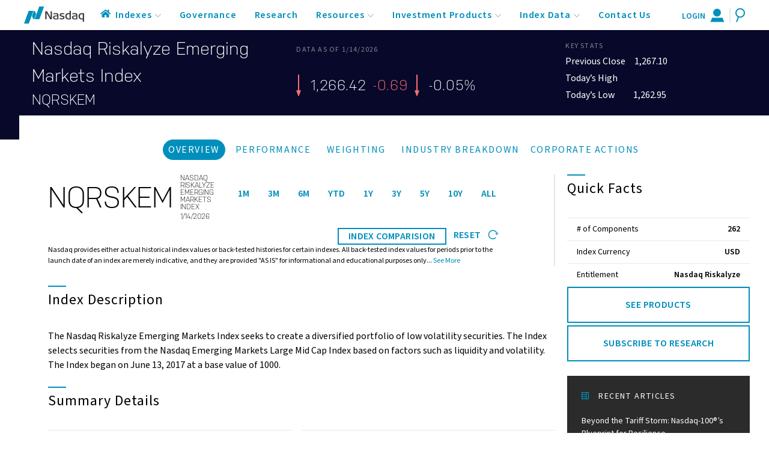

--- FILE ---
content_type: text/html; charset=utf-8
request_url: https://indexes.nasdaqomx.com/Index/Overview/NQRSKEM
body_size: 14075
content:
<!DOCTYPE html>
<!-- paulirish.com/2008/conditional-stylesheets-vs-css-hacks-answer-neither/ -->
<!--[if lt IE 7]> <html class="no-js lt-ie9 lt-ie8 lt-ie7" lang="en"> <![endif]-->
<!--[if IE 7]>    <html class="no-js lt-ie9 lt-ie8" lang="en"> <![endif]-->
<!--[if IE 8]>    <html class="no-js lt-ie9" lang="en"> <![endif]-->
<!-- Consider adding a manifest.appcache: h5bp.com/d/Offline -->
<!--[if gt IE 8]><!-->
<html class="no-js" lang="en">
<!--<![endif]-->
<head>

    <meta charset="utf-8" />
    <meta http-equiv="X-UA-Compatible" content="IE=edge,chrome=1" />
    <meta name="description" />
    <meta name="keywords" />

    <title>Overview for NQRSKEM</title>

    <meta name="viewport" content="width=device-width" />

    <link href="/Content/Images/favicon.ico" rel="shortcut icon" />
    <link href="/Content/nasdaq-giw.css?v=2.0.0.34637" rel="stylesheet" type="text/css" />
    <link href="/Content/highcharts.css?v=2.0.0.34637" rel="stylesheet" type="text/css" />
    <!--
    <link href="/Content/bootstrap.css" rel="stylesheet" type="text/css">
    <link href="/Content/bootstrap-responsive.css" rel="stylesheet" type="text/css">
    <link href="/Content/Typography.css" rel="stylesheet" type="text/css" />
    <link href="/Content/Menu.css" rel="stylesheet" type="text/css" />
    <link href="/Content/Site.css" rel="stylesheet" type="text/css" />
    <link href="/Content/Mobile.css" rel="stylesheet" type="text/css" />
    -->
    <link rel="stylesheet" href="https://cdn.jsdelivr.net/npm/selectize@0.12.6/dist/css/selectize.css">
    <link href="/Content/themes/CUSTOM-theme/jquery-ui-1.8.23.custom.css" rel="stylesheet" type="text/css" />
    <link href="/Content/jquery.dataTables.css?v=2.0.0.34637" rel="stylesheet" type="text/css" />
    <link rel="stylesheet" href="https://use.fontawesome.com/releases/v5.2.0/css/all.css" integrity="sha384-hWVjflwFxL6sNzntih27bfxkr27PmbbK/iSvJ+a4+0owXq79v+lsFkW54bOGbiDQ" crossorigin="anonymous">



    <!--[if IE 8]><link href="/Content/Ie8.css" rel="stylesheet" type="text/css"> <![endif]-->
    <!--[if lte IE 7]><link href="/Content/Ie7.css" rel="stylesheet" type="text/css"> <![endif]-->
    
    <script src="/Scripts/modernizr-2.8.3.js" type="text/javascript"></script>
    <script src="/Scripts/nasdaq-giw.js" type="text/javascript"></script>
    <script type="text/javascript">
        (function () {
            var didInit = false;
            function initMunchkin() {
                if (didInit === false) {
                    didInit = true;
                    Munchkin.init('303-QKM-463');
                }
            }
            var s = document.createElement('script');
            s.type = 'text/javascript';
            s.async = true;
            s.src = '//munchkin.marketo.net/munchkin.js';
            s.onreadystatechange = function () {
                if (this.readyState == 'complete' || this.readyState == 'loaded') {
                    initMunchkin();
                }
            };
            s.onload = initMunchkin;
            document.getElementsByTagName('head')[0].appendChild(s);
        })();
    </script>
    <script type="text/javascript" src="https://cdn.bizible.com/scripts/bizible.js" async=""></script>
</head>
<body>
    <header class="nasdaq-giw">
    <!--
    <div class="w-full flex justify-center">
        <a href="https://www.nasdaq.com/market-activity" class="block mt-4 md:inline-flex lg:mt-0 top-link mx-2 lg:mx-4 xl:mx-8">
            Market Activity
        </a>
        <a href="https://www.nasdaq.com/news-and-insights" class="block mt-4 md:inline-flex lg:mt-0 top-link mx-2 lg:mx-4 xl:mx-8">
            News + Insights
        </a>
        <a href="https://www.nasdaq.com/solutions" class="block mt-4 md:inline-flex lg:mt-0 top-link mx-2 lg:mx-4 xl:mx-8">
            Solutions
        </a>
        <a href="https://nasdaq.com/about" class="block mt-4 md:inline-flex lg:mt-0 top-link mx-2 lg:mx-4 xl:mx-8">
            About
        </a>
    </div>
    -->
    <nav id="headerWrapper" class="flex items-center justify-between flex-wrap xl:flex-no-wrap shadow px-0 lg:px-4 xl:px-10 py-2">
        <div id="mobileMenu" class="flex w-auto pl-8 justify-start lg:hidden">
            <a href="#menu" id="toggle">
                <span></span>
            </a>
        </div>
        <!-- Logo -->
        <div class="flex overflow-visible justify-center lg:justify-start items-center w-4/6 lg:w-1/12 mx-auto lg:mx-0 flex-shrink-0 text-white">
            <a href="/">
                <img id="headerLogo" src="/Content/Images/logo.svg" alt="Nasdaq GIW" />
            </a>
        </div>
    <div  class="flex w-auto pr-8 justify-end lg:hidden" id="mobileSearch">
        <a id="mobileSearchToggle" href="#">
            <img src="/Content/Images/Icons/search-icon.svg" alt="Search"/>
        </a>
    </div>
    

    <!-- Search Menu No other Menu -->
    <nav class="lg:hidden hidden mt-4 mx-0 lg:mt-0 w-full subnav lg:block lg:relative" id="menuOnlySearch">
        <ul class="flex flex-wrap w-full lg:flex-no-wrap justify-center items-center desktop-nav">
            <li class="toggleable relative subnav-item w-full bg-blue-100 bg-white lg:bg-transparent mb-px lg:mb-0 lg:w-auto font-normal hover:text-black">
                <div id="mobile-search-dropdown" class="container search-dropdown main-menu-dropdown mx-auto w-full mr-0 lg:w-2/5 flex flex-wrap justify-between bg-white bg-white-shadow lg:shadow-xl md:p-2 lg:p-8">
                    <div class="px-6 w-full pb-6 pt-6 lg:pt-3 relative">
                        <h3 class="dash-heading block w-full my-2">Search Indexes</h3>
                        <div class="w-full search-bg p-5 mt-12">
                            <div class="bg-charcoal -mt-10 py-2 px-2">
                                <form action="/Search" method="post" id="mobile-menu-search-form" class="w-full">
                                    <input name="query" type="text" id="siteSearchMobile" class="w-98 p-2 ui-autocomplete-input" placeholder="Search Nasdaq Index Symbols and Names" autocomplete="off">
                                    <div class="icon-wrapper">
                                        <i class="fa fa-search fa-lg search-icon">
                                        </i>
                                    </div>
                                </form>                                
                            </div>
                        </div>
                        <i id="searchMobileClose" class="fas fa-times search-close mr-2"></i>
                    </div>
                </div>
            </li>
        </ul>
    </nav>


    <!-- GIW Subnav -->
    <nav class="hidden mt-4 mx-0 lg:mt-0 w-auto subnav lg:block lg:relative" id="menu">
    <div class="container w-full md:max-w-none mx-auto flex justify-center">
    <ul class="flex flex-wrap w-full lg:flex-no-wrap justify-center items-center desktop-nav">
    <!-- Home -->
    <li class="subnav-item hidden lg:flex flex-shrink-0 md:w-auto mr-2">
        <a href="/">
            <img style="max-height: 45px; margin-top: -5px" src="/Content/Images/Icons/home-icon.svg" alt="Home"/>
        </a>
    </li>

    <!-- Indexes -->
    <li class="toggleable relative subnav-item w-full bg-blue-100 bg-white lg:bg-transparent mb-px lg:mb-0 lg:w-auto font-normal hover:text-black">
        <input type="checkbox" value="selected" id="toggle-one" class="toggle-input menu-toggle">
        <label for="toggle-one" class="block cursor-pointer text-sm lg:text-base font-semibold uppercase lg:font-normal lg:normal-case">Indexes</label>
        <div role="toggle" class="mega-menu mb-16 sm:mb-0 bg-transparent z-40">
            <div class="container main-menu-dropdown mx-auto w-full lg:w-2/5 flex flex-wrap justify-between mx-2 bg-white bg-white-shadow lg:shadow-xl md:p-2 lg:p-8">
                <ul class="px-6 w-full sm:w-1/2 lg:w-1/2 border-gray-200 border-b sm:border-r lg:border-b-0 pb-6 pt-6 lg:pt-3">
                    <h3 class="text-sm tracking-widest text-gray mb-2 uppercase">Equity</h3>
                    <li>
                        <a href="https://nasdaq.com/solutions/us-indexes" class="block py-1 text-blue-500 hover:text-black text-sm">U.S.</a>
                    </li>
                    <li>
                        <a href="https://nasdaq.com/solutions/european-indexes" class="block py-1 text-blue-500 hover:text-black text-sm">Europe</a>
                    </li>
                    <li>
                        <a href="https://nasdaq.com/solutions/global-equity-indexes" class="block py-1 text-blue-500 hover:text-black text-sm">Global</a>
                    </li>
                    <li>
                        <a href="https://nasdaq.com/solutions/nasdaq-smart-beta-indexes" class="block py-1 text-blue-500 hover:text-black text-sm">Smart Beta</a>
                    </li>
                    <!-- Indented -->
                    <li>
                        <a href="https://nasdaq.com/solutions/nasdaq-dividend-income-indexes" class="block py-1 pl-2 text-blue-500 hover:text-black text-sm">- Dividend &amp; Income</a>
                    </li>
                    <li>
                        <a href="https://nasdaq.com/solutions/nasdaq-dorsey-wright-indexes" class="block py-1 pl-2 text-blue-500 hover:text-black text-sm">- Dorsey Wright</a>
                    </li>
                    <li>
                        <a href="https://nasdaq.com/solutions/nasdaq-alphadex-indexes" class="block py-1 pl-2 text-blue-500 hover:text-black text-sm">- Nasdaq AlphaDEX</a>
                    </li>
                    <li>
                        <a href="https://nasdaq.com/solutions/nasdaq-smart-sectors" class="block py-1 pl-2 text-blue-500 hover:text-black text-sm">- Smart Sectors</a>
                    </li>
                    <li>
                        <a href="https://nasdaq.com/solutions/green-equity-indexes" class="block py-1 text-blue-500 hover:text-black text-sm">Green</a>
                    </li>
                    <li>
                        <a href="https://nasdaq.com/solutions/vinx-equity-indexes" class="block py-1 text-blue-500 hover:text-black text-sm">VINX</a>
                    </li>
                    <li>
                        <a href="https://nasdaq.com/solutions/kbw-indexes" class="block py-1 text-blue-500 hover:text-black text-sm">KBW Financial Indexes</a>
                    </li>

                    <div class="self-end">
                        <a href="/Index/Directory" class="flex flex-wrap font-semibold text-blue-500 uppercase tracking-widest mt-8">
                            See All Indexes <br/>
                            <img src="/Content/Images/Icons/blue-arrow-right.svg" class="inline-block ml-0"/>
                        </a>
                    </div>

                </ul>
                <ul class="px-6 w-full sm:w-1/2 lg:w-1/2 border-gray-200 border-b lg:border-b-0 pb-6 pt-6 lg:pt-3">
                    <h3 class="text-sm tracking-widest text-gray mb-2 uppercase">Fixed Income</h3>
                    <li>
                        <a href="https://nasdaq.com/solutions/nordic-fixed-income-market" class="block py-1 text-blue-500 hover:text-black text-sm">Nordic Market</a>
                    </li>
                                     
                </ul>
            </div>
        </div>
    </li>

    <!-- News & Articles -->
    <li class="subnav-item w-full lg:w-auto flex items-center bg-blue-100 mb-px bg-white lg:bg-transparent text-sm lg:text-base font-semibold uppercase lg:font-normal lg:normal-case">
        <a class="menu-link" href="/Governance">
            Governance
        </a>
    </li>

    <li class="subnav-item w-full lg:w-auto flex items-center bg-blue-100 mb-px bg-white lg:bg-transparent text-sm lg:text-base font-semibold uppercase lg:font-normal lg:normal-case">
        <a class="menu-link" href="https://nasdaq.com/research-insights">
            Research
        </a>
    </li>

    <!-- Research & Resources -->
    <li class="toggleable relative subnav-item w-full bg-blue-100 bg-white lg:bg-transparent mb-px lg:mb-0 lg:w-auto font-normal hover:text-black">
        <input type="checkbox" value="selected" id="toggle-two" class="toggle-input menu-toggle">
        <label for="toggle-two" class="block cursor-pointer text-sm lg:text-base font-semibold uppercase lg:font-normal lg:normal-case">Resources</label>
        <div role="toggle" class="mega-menu mb-16 sm:mb-0 bg-transparent z-40">
            <div class="container main-menu-dropdown mx-auto w-full lg:w-3/5 flex flex-wrap justify-between mx-2 bg-white bg-white-shadow lg:shadow-xl md:p-2 lg:p-8">
                <ul class="px-6 w-full sm:w-1/2 lg:w-1/2 border-gray-200 border-b sm:border-r lg:border-b-0 pb-6 pt-6 lg:pt-3">
                    <h3 class="text-sm tracking-widest text-gray mb-2 uppercase">Resources</h3>
                    <li>
                        <a class="block py-1 text-blue-500 hover:text-black text-sm" href="/Resource/Index/FactSheet">Fact Sheets</a>
                    </li>
                    <li>
                        <a class="block py-1 text-blue-500 hover:text-black text-sm" href="/Resource/Index/Methodology">Methodologies</a>
                    </li>

                    <div class="self-end">
                        <a href="/Resource" class="block font-semibold text-blue-500 uppercase tracking-widest mt-8">
                            See All Resources
                        </a>
                    </div>
                </ul>
                <ul class="px-6 w-full sm:w-1/2 lg:w-1/2 border-gray-200 border-b lg:border-b-0 pb-6 pt-6 lg:pt-3">
                    <li>
                        <a class="block py-1 text-blue-500 hover:text-black text-sm" href="/Index/Directory">Global Index Watch (GIW) Directory</a>
                    </li>
                    <li>
                        <a class="block py-1 text-blue-500 hover:text-black text-sm" href="/Constituent/Participation">Index Component Search</a>
                    </li>
                    <li>
                        <a class="block py-1 text-blue-500 hover:text-black text-sm" href="/Home/GidsDirectory">Global Index Data Service (GIDS) Directory</a>
                    </li>
                    <li>
                        <a class="block py-1 text-blue-500 hover:text-black text-sm" href="/Home/IndexDates">Index Dates</a>
                    </li>
                    <li>
                        <a class="block py-1 text-blue-500 hover:text-black text-sm" href="/Index/CorpActions">Corporate Actions</a>
                    </li>
                    <!--
                    <li>
                        <a href="/docs/Index_Rebalance_Schedule.pdf" class="block py-1 text-blue-500 hover:text-black text-sm">Index Rebalance Schedule</a>
                    </li>
                    -->
                </ul>
            </div>
        </div>
    </li>

    <!-- Index Licensing / ETPs -->
    <li class="toggleable subnav-item w-full bg-blue-100 bg-white lg:bg-transparent mb-px lg:mb-0 lg:w-auto font-normal hover:text-black">
        <input type="checkbox" value="selected" id="toggle-three" class="toggle-input menu-toggle">
        <label for="toggle-three" class="block cursor-pointer text-sm lg:text-base font-semibold uppercase lg:font-normal lg:normal-case">Investment Products</label>
        <div role="toggle" class="mega-menu mb-16 sm:mb-0 bg-transparent z-40">
            <div class="container main-menu-dropdown mx-auto w-full lg:w-3/5 flex flex-wrap justify-between mx-2 bg-white bg-white-shadow lg:shadow-xl md:p-2 lg:p-8">
                <ul class="px-6 w-full sm:w-1/2 lg:w-1/3 border-gray-200 border-b sm:border-r lg:border-b-0 pb-6 pt-6 lg:pt-3">
                    <a href="https://nasdaq.com/solutions/index-licensing-and-etps" class="block text-sm tracking-widest text-gray mb-4 uppercase hover:text-blue-500">
                        Index Licensing <img src="/Content/Images/Icons/right-chevron.svg" class="inline-block ml-2 -mt-1"/>
                    </a>
                    <p class="tracking-loose text-sm mb-4 text-black">
                        License Nasdaq’s full range of global equity, commodity or fixed income indexes.
                    </p>

                    <div class="self-end">
                        <a href="https://www.nasdaq.com/solutions/index-licensing-and-etps" class="block font-semibold text-blue-500 uppercase tracking-widest mt-8">
                            See All Index Licensing/ETPs
                            <img src="/Content/Images/Icons/blue-arrow-right.svg" class="inline-block ml-2 -mt-1"/>
                        </a>
                    </div>
                </ul>
                <ul class="px-6 w-full sm:w-1/2 lg:w-1/3 border-gray-200 border-b sm:border-r lg:border-b-0 pb-6 pt-6 lg:pt-3">
                    <a href="https://nasdaq.com/ETF-Advisor-Solutions" class="block text-sm tracking-widest text-gray mb-4 uppercase hover:text-blue-500">
                        ETF &amp; Advisor Solutions <img src="/Content/Images/Icons/right-chevron.svg" class="inline-block ml-2 -mt-1"/>
                    </a>
                    <p class="tracking-loose text-sm mb-4 text-black">
                        Research, news and commentary from our ETP partners and solutions to help Financial Advisors.
                    </p>
                </ul>
                <ul class="pl-6 w-full sm:w-1/2 lg:w-1/3 border-gray-200 border-b sm:border-r-0 lg:border-b-0 pb-6 pt-6 lg:pt-3">
                    <a href="/Home/IndexLinkedProducts" class="block text-sm tracking-widest text-gray mb-4 uppercase hover:text-blue-500">
                        Index Linked Products <img src="/Content/Images/Icons/right-chevron.svg" class="inline-block ml-2 -mt-1"/>
                    </a>
                    <p class="tracking-loose text-sm mb-4 text-black">
                        A searchable list of products based on Nasdaq Global Indexes.
                    </p>
                </ul>
            </div>
        </div>
    </li>


    <!-- Index Data -->
    <li class="toggleable subnav-item w-full bg-blue-100 bg-white lg:bg-transparent mb-px lg:mb-0 lg:w-auto font-normal hover:text-black">
        <input type="checkbox" value="selected" id="toggle-four" class="toggle-input menu-toggle">
        <label for="toggle-four" class="block cursor-pointer text-sm lg:text-base font-semibold uppercase lg:font-normal lg:normal-case">Index Data</label>
        <div role="toggle" class="mega-menu mb-16 sm:mb-0 bg-transparent z-40">
            <div class="container main-menu-dropdown mx-auto w-full lg:w-3/5 flex flex-wrap justify-between mx-2 bg-white bg-white-shadow lg:shadow-xl md:p-2 lg:p-8">
                <ul class="px-6 w-full sm:w-1/2 lg:w-1/3 border-gray-200 border-b sm:border-r lg:border-b-0 pb-6 pt-6 lg:pt-3">
                    <p class="tracking-loose text-sm mb-4 text-black">
                        Nasdaq offers reliable and comprehensive data through flexible access options. Learn about proprietary data products, distributors and subscription details.
                    </p>
                    <li>
                        <a href="https://nasdaq.com/solutions/nasdaq-index-data-solution" class="block py-1 text-blue-500 hover:text-black text-sm">Index Data Delivery Options</a>
                    </li>
                    <li>
                        <a href="https://nasdaq.com/solutions/index-data-entitlements" class="block py-1 text-blue-500 hover:text-black text-sm">Data Entitlements</a>
                    </li>
                    <li>
                        <a class="block py-1 text-blue-500 hover:text-black text-sm" href="/Index/MonthEnd">Month End Files</a>
                    </li>
                </ul>
                <ul class="px-6 w-full sm:w-1/2 lg:w-1/3 border-gray-200 border-b sm:border-r lg:border-b-0 pb-6 pt-6 lg:pt-3">
                    <a href="http://www.NASDAQtrader.com/content/technicalSupport/specifications/dataproducts/GIW_WebService_Spec_current.pdf" class="block text-sm tracking-widest text-gray mb-4 uppercase hover:text-blue-500">
                        GIW Web Service <br/> Specification <img src="/Content/Images/Icons/right-chevron.svg" class="inline-block ml-2 -mt-1"/>
                    </a>
                    <p class="tracking-loose text-sm mb-4 text-black">
                        Global Index Watch (GIW) is the direct web interface for index weights, components and more. To automate the retrieval of this data, view the secure web service specification.
                    </p>

                    <a href="http://www.nasdaqtrader.com/content/technicalSupport/specifications/dataproducts/Nasdaq-GIFFD-Global-Index-FlexFile-Delivery.pdf" class="block text-sm tracking-widest text-gray mb-4 mt-8 uppercase hover:text-blue-500">
                        GIFFD - SFTP Technical Specification <img src="/Content/Images/Icons/right-chevron.svg" class="inline-block ml-2 -mt-1"/>
                    </a>
                    <p class="tracking-loose text-sm mb-4 text-black">
                        Global Index FlexFile Delivery (GIFFD) offers clients a flexible and efficient delivery service for index weighting, advance corporate actions and extensive additional data for Nasdaq Indexes
                    </p>

                </ul>
                <ul class="px-6 w-full sm:w-1/2 lg:w-1/3 border-gray-200 border-b sm:border-r-0 lg:border-b-0 pb-6 pt-6 lg:pt-3">
                    <a href="http://www.nasdaqtrader.com/content/technicalsupport/specifications/dataproducts/globalindex2-0.pdf" class="block text-sm tracking-widest text-gray mb-4 uppercase hover:text-blue-500">
                        GIDS 2.0 Specification <img src="/Content/Images/Icons/right-chevron.svg" class="inline-block ml-2 -mt-1"/>
                    </a>
                    <p class="tracking-loose text-sm mb-4 text-black">
                        Global Index Data Service (GIDS) offers a real-time data feed that consolidates all 45,000 Nasdaq indexes, as well as exchange-traded products (ETPs) valuation data and third-party partner data.
                    </p>
                </ul>
            </div>
        </div>
    </li>


    <!-- Search -->
    

    <!-- Contact Us -->
    <li class="toggleable relative subnav-item w-full bg-blue-100 bg-white lg:bg-transparent mb-px lg:mb-0 lg:w-auto font-normal hover:text-black">
        <a class="menu-link" href="/ContactUs">
            Contact Us
        </a>
        <input type="checkbox" value="selected" id="toggle-five" class="toggle-input menu-toggle">
        <label id="indexSearch" for="toggle-five" class="hidden block cursor-pointer text-sm lg:text-base font-semibold uppercase lg:font-normal lg:normal-case">Search Indexes</label>
        <div role="toggle" class="mega-menu mb-16 sm:mb-0 bg-transparent z-40">
            <div class="container search-dropdown main-menu-dropdown mx-auto w-full mr-0 lg:w-2/5 flex flex-wrap justify-between bg-white bg-white-shadow lg:shadow-xl md:p-2 lg:p-8">
                <div class="px-6 w-full pb-6 pt-6 lg:pt-3 relative">
                    <h3 class="dash-heading block w-full my-2">Search Indexes</h3>
                    <div class="w-full search-bg p-5 mt-12">
                        <div class="bg-charcoal -mt-10 py-2 px-2">
                            <form action="/Search" method="post" id="menu-search-form" class="w-full">
                                <input name="query" type="text" id="siteSearch" class="w-98 p-2 ui-autocomplete-input" placeholder="Search Nasdaq Index Symbols and Names" autocomplete="off">
                                <div class="icon-wrapper">
                                    <i class="fa fa-search fa-lg search-icon">
                                    </i>
                                </div>

                            </form>
                        </div>
                    </div>
                    <i id="searchClose" class="fas fa-times search-close"></i>
                </div>
            </div>
        </div>
    </li>
    <!-- Mobile Login/Register -->
        <li class="subnav-item block w-full lg:hidden py-2  text-sm font-semibold uppercase border-b-2 mt-2 mb-6">
            <a href="/Account/LogOn">
                Login or Register
            </a>
        </li>
    </ul>
    </div>
    </nav>
    <!-- 
    <div class="md:w-4/6 hidden block flex-grow lg:flex lg:items-center lg:w-auto">
        <div class="text-sm flex uppercase lg:flex-grow justify-center">
            <a href="https://www.nasdaq.com/market-activity" class="block mt-4 md:inline-flex lg:mt-0 top-link mx-2 lg:mx-4 xl:mx-8">
                Market Activity
            </a>
            <a href="https://www.nasdaq.com/news-and-insights" class="block mt-4 md:inline-flex lg:mt-0 top-link mx-2 lg:mx-4 xl:mx-8">
                News + Insights
            </a>
            <a href="https://www.nasdaq.com/solutions" class="block mt-4 md:inline-flex lg:mt-0 top-link mx-2 lg:mx-4 xl:mx-8">
                Solutions
            </a>
            <a href="https://nasdaq.com/about" class="block mt-4 md:inline-flex lg:mt-0 top-link mx-2 lg:mx-4 xl:mx-8">
                About
            </a>
        </div>
    </div>
    -->
    <div class="w-1/12 flex xl:order-last flex-shrink-0 justify-center lg:justify-end">
        <div class="flex flex-shrink-0 items-center">
            <a href="#" id="LoginLink" class="lg:flex hidden login-panel text-sm md:border-r-2">
                    <p class="mt-1 hidden lg:inline-block pointer-events-none mr-2 mb-0 text-blue-500 font-semibold uppercase">Login</p>
                <img class="pointer-events-none pr-2" src="/Content/Images/Icons/user-icon.svg" alt="Login"/>
            </a>
            <a id="SearchShortcut" href="#" class="lg:flex hidden text-sm pl-2 h-full lg:mt-0">
                <img style="pointer-events: none" src="/Content/Images/Icons/search-icon.svg" alt="Search"/>
            </a>
        </div>
    </div>
    </nav>
    <div id="LoginPanel" class="mt-12">
    <!-- Hoverable Login Menu (Replaces old image) -->
<form action="/Account/LogOn" class="Bizible-Exclude" method="post">    <ul>
        <li class="hoverable login subnav-item w-full bg-blue-100 bg-white md:bg-transparent mb-px lg:mb-0 md:w-auto font-normal hover:text-black">
            <div role="toggle" class="login-menu bg-transparent z-40">
                <div class="container mx-auto w-full flex flex-wrap justify-between mx-2 bg-white shadow-xl p-4 lg:p-6">                   

                        <!-- Mini Login Form -->
                        <div id="signInForm" class="w-full">
                            <input name="__RequestVerificationToken" type="hidden" value="8Ar8Q-yi3137ywCfgtu3Vi8i26sEOczdjINPEWT9z0yDhHHLxdAMjQIzicjCVnqpG0NlPUyrLtBnQIALaxk8qvGORzBAowuA2ugKE5_2Sb41" />
                            <div class="flex flex-wrap mt-1 mb-2">
                                <div class="w-full mb-4">
                                    <label class="block uppercase tracking-wide text-gray-500 text-xs font-bold mb-0" for="UserName">Username</label>
                                    <input class="login-panel appearance-none block w-full bg-gray-200 text-gray-700 py-3 px-4 mb-3 lg:mb-0 leading-tight focus:outline-none focus:border-gray-500" data-val="true" data-val-required="Username is required." id="UserName" name="UserName" type="text" value="" />
                                    <span class="field-validation-valid" data-valmsg-for="UserName" data-valmsg-replace="true"></span>
                                </div>
                                <div class="w-full mb-3">
                                    <label class="block uppercase tracking-wide text-gray-500 text-xs font-bold mb-0" for="Password">Password</label>
                                    <input autocomplete="off" class="login-panel appearance-none block w-full bg-gray-200 text-gray-700 py-3 px-4 mb-3 lg:mb-0 leading-tight focus:outline-none focus:border-gray-500" data-val="true" data-val-required="Password is required." id="Password" name="Password" type="password" />
                                    <span class="field-validation-valid" data-valmsg-for="Password" data-valmsg-replace="true"></span>
                                </div>
                                <div class="w-full mb-3">
                                    <label class="block uppercase tracking-wide text-gray-500 text-xs font-bold mb-0" for="TOTP">TOTP</label>
                                    <input autocomplete="off" class="login-panel appearance-none block w-full bg-gray-200 text-gray-700 py-3 px-4 mb-3 lg:mb-0 leading-tight focus:outline-none focus:border-gray-500" data-val="true" data-val-required="TOTP is required." id="TOTP" maxlength="6" name="TOTP" oninput="this.value = this.value.replace(/[^0-9]/g, &#39;&#39;).slice(0, 6)" onkeypress="return isNumeric(event)" pattern="[0-9]{6}" title="Please enter exactly 6 digits" type="text" value="" />
                                    <span class="field-validation-valid" data-valmsg-for="TOTP" data-valmsg-replace="true"></span>
                                </div>
                                <!-- Checkbox -->
                                <div class="w-full mb-5">
                                    <label class="custom-label flex">
                                        <div class="bg-gray-200 login-panel w-8 h-8 flex justify-center items-center mr-4 -mt-2">
                                            <input type="checkbox" class="hidden login-panel" checked>
                                            <svg class="hidden w-8 h-8 p-1 text-white bg-black pointer-events-none" viewBox="0 0 172 172"><g fill="none" stroke-width="none" stroke-miterlimit="10" font-family="none" font-weight="none" font-size="none" text-anchor="none" style="mix-blend-mode:normal"><path d="M0 172V0h172v172z" /><path d="M145.433 37.933L64.5 118.8658 33.7337 88.0996l-10.134 10.1341L64.5 139.1341l91.067-91.067z" fill="currentColor" stroke-width="1" /></g></svg>
                                        </div>
                                        <span class="select-none tracking-wide text-sm font-normal -mt-1">Remember Me</span>
                                    </label>
                                </div>
                                <!-- Action Buttons -->
                                <button class="w-full text-center font-semibold tracking-wide text-white bg-blue-500 uppercase py-4">
                                    Log In
                                </button>
                                <a href="https://nd.nasdaq.com/GIW-SiteGIG-GIFFD-Subscription-Form.html" class="w-full text-center font-semibold tracking-wide text-blue-500 uppercase mt-4">
                                    Register
                                </a>
                                <a style="text-align: center; width: 100%; margin-top: 10px;" href="mailto:TradingServices@nasdaq.com">Trouble logging in?</a>
                            </div>
                        </div>
                </div>
            </div>
        </li>
    </ul>
</form>
    </div>
</header>



    

<!-- Main Hero -->
<section id="hero" class="index-bg">

    <article class="hero-content block w-11/12 m-auto pt-2 pb-12 pl-0">
        <!-- Index Overview -->
        <div class="flex flex-wrap items-center">
            <div class="w-full flex flex-wrap md:w-3/4">
                <div class="w-full md:w-1/2">
                    <h1 class="block text-3xl text-white heading mb-0">
                        Nasdaq Riskalyze Emerging Markets Index
                    </h1>
                    <a id="symbol" href="#" class="w-full inline-block font-light heading symbol text-2xl text-white uppercase">NQRSKEM</a>
                </div>
                <div class="w-full md:w-1/2 mt-4 md:mt-0 flex flex-wrap items-center">
                <time class="block w-full uppercase text-white opacity-50 text-xs tracking-widest">
                    DATA AS OF 1/14/2026
                </time>
                <!-- Current Performance Data -->
                <data 
                      class="inline-block mb-2 mr-3 tracking-wide text-white heading trend-data red-arrow"
                      data-parent="NQRSKEM"
                      data-current-value="1,266.42"
                      >
1,266.42                </data>
                <data 
                      class="inline-block mr-3 mb-2 tracking-wide text-red heading trend-data"
                      data-parent=""
                      data-numerical-change="-0.69">
-0.69                </data>
                    <data data-parent=""
                          class="inline-block mb-2 tracking-wide text-white heading trend-data red-arrow                          "
                          id="pctChange"
                    >
                        -0.05%
                    </data>


                </div>
            </div>
            <div class="w-full mt-4 md:mt-0 md:w-1/4 flex flex-wrap items-center">
                <!-- Key Stat Values -->
                <div class="block px-0 md:px-2">
                    <h4 class="block w-full uppercase text-white opacity-50 text-xs tracking-widest">Key Stats</h4>
                    <data class="block text-white my-1" data-previous-close="">
                        <span class="mr-3">
                            Previous Close
                        </span>
                        <span>
1,267.10                        </span>
                    </data>
                    <data class="block text-white my-1" data-todays-high="">
                        <span class="mr-6">
                            Today’s High
                        </span>
                        <span>
                        </span>
                    </data>
                    <data class="block text-white my-1" data-todays-low="">
                        <span class="mr-6">
                            Today’s Low
                        </span>
                        <span class="ml-1">
1,262.95                        </span>
                    </data>
                </div>
            </div>
        </div>
    </article>
</section>



<!-- Raised Section -->
<section class="flex">
    <!-- Indented Row -->
    <div class="w-full ml-0 lg:ml-8 -mt-10 pt-10 mr-0 z-20 bg-white lg:pr-8">
        <nav class="block w-full pb-6 px-5 lg:px-20 lg:ml-8">
    <ul class="flex flex-wrap justify-center">

        <li id="overview" class="mr-2">
                    <a class="inline-block border px-2 uppercase tracking-widest border-blue rounded-full py-1 bg-blue-500 text-white" href="#">
                        Overview
                    </a>

        </li>
        <li id="history" class="mr-2">
<a class="inline-block border px-2 uppercase tracking-widest border-white rounded-full hover:border-gray-200 text-blue-500 hover:bg-gray-200 py-1" href="/Index/History/NQRSKEM">Performance</a>        </li>
        <li id="weighting" class="mr-2">
<a class="inline-block border px-2 uppercase tracking-widest border-white rounded-full hover:border-gray-200 text-blue-500 hover:bg-gray-200 py-1" href="/Index/Weighting/NQRSKEM">Weighting</a>        </li>
        <li id="breakdown class="mr-2">
<a class="inline-block border px-2 uppercase tracking-widest border-white rounded-full hover:border-gray-200 text-blue-500 hover:bg-gray-200 py-1" href="/Index/Breakdown/NQRSKEM">Industry Breakdown</a>            </li>
        <li id="corpactions" class="li_last">
            
<a class="inline-block border px-2 uppercase tracking-widest border-white rounded-full hover:border-gray-200 text-blue-500 hover:bg-gray-200 py-1" href="/Index/CorpActions/NQRSKEM">Corporate Actions</a>        </li>
    </ul>
</nav>

        <!-- Wrapping Element -->
        <div class="flex flex-wrap">
            <article class="w-full lg:w-3/4 px-5 lg:pl-12">
                <div class="lg:border-r-2 border-gray-300 bg-white lg:pr-20">
    <div class="flex flex-wrap">
        <div class="w-full lg:w-1/3">
            <div class="flex items-center">
                <h4 class="w-auto mr-3 heading text-5xl uppercase">NQRSKEM</h4>
                <div class="w-2/3 leading-none">
                    <p id="symbolName" class="w-full inline-block heading text-xs uppercase">
                        Nasdaq Riskalyze Emerging Markets Index
                    </p>
                    <time class="w-full inline-block heading text-xs uppercase -mt-3">
                        1/14/2026
                    </time>
                </div>
            </div>

        </div>
        <!-- Duration Select -->
        <div id="rangeSelectorContainer" class="block w-full lg:w-2/3 pt-3 text-right">
            <span id="1dFilter" class="hidden custom-filter inline-block font-semibold mr-1 py-2 px-3 uppercase text-blue-500 hover:text-white hover:bg-blue-500">
                1D
            </span>
            <span id="1mFilter" class="custom-filter inline-block font-semibold mr-1 py-2 px-3 uppercase text-blue-500 hover:text-white hover:bg-blue-500">
                1M
            </span>
            <span id="3mFilter" class="custom-filter inline-block font-semibold mr-1 py-2 px-3 uppercase text-blue-500 hover:text-white hover:bg-blue-500">
                3M
            </span>
            <span id="6mFilter" class="custom-filter inline-block font-semibold mr-1 py-2 px-3 uppercase text-blue-500 hover:text-white hover:bg-blue-500">
                6M
            </span>
            <span id="YTDFilter" class="custom-filter inline-block font-semibold mr-1 py-2 px-3 uppercase text-blue-500 hover:text-white hover:bg-blue-500">
                YTD
            </span>
            <span id="1yFilter" class="custom-filter inline-block font-semibold mr-1 py-2 px-3 uppercase text-blue-500 hover:text-white hover:bg-blue-500">
                1Y
            </span>
            <span id="3yFilter" class="custom-filter inline-block font-semibold mr-1 py-2 px-3 uppercase text-blue-500 hover:text-white hover:bg-blue-500">
                3Y
            </span>
            <span id="5yFilter" class="custom-filter inline-block font-semibold mr-1 py-2 px-3 uppercase text-blue-500 hover:text-white hover:bg-blue-500">
                5Y
            </span>
            <span id="10yFilter" class="custom-filter inline-block font-semibold mr-1 py-2 px-3 uppercase text-blue-500 hover:text-white hover:bg-blue-500">
                10Y
            </span>
            <span id="AllFilter" class="custom-filter inline-block font-semibold mr-1 py-2 px-3 uppercase text-blue-500 hover:text-white hover:bg-blue-500">
                All
            </span>
        </div>
    </div>
    <div class="flex flex-wrap mt-3">
        <div class="flex w-full lg:w-1/2 :mt-3 mb-3 lg:mb-0">
            <p id="returnOptionsContainer" class="return font-semibold tracking-wide uppercase">
                <span id="returnPeriod"></span><span id="returnPercent"></span>
            </p>
        </div>

        <div class="flex w-full lg:w-1/2 md:justify-end :mt-3 mb-3 lg:mb-0">
            <a id="indexComparisionLink" href="#" class="indexComparisionLink tracking-wide uppercase text-blue-500 font-semibold mr-3 px-4">
                INDEX COMPARISION
            </a>
            <a id="resetLink" href="#" class="tracking-wide uppercase text-blue-500 font-semibold mr-3">
                Reset
                <img src="/Content/Images/Icons/reset-icon.svg" alt="Reset" class="inline-block ml-2 -mt-1" />
            </a>
        </div>
    </div>
    <div>
        <div id="historyChart" class="block w-full"></div>
        <div id="performance_chart"></div>
        <div id="historyDisclosure" class="block w-full text-xs">
            Nasdaq provides either actual historical index values or back-tested histories for certain indexes. All back-tested index values for periods prior to the launch date of an index are merely indicative, and they are provided "AS IS" for informational and educational purposes only...
            <button id="disclaimerToggle" class="text-xs button text-blue-500" onclick="ToggleDisclaimer()"> See More</button>
        </div>
    </div>

</div>

<div class="hidden" id="indexComparisionModal" tabindex="-1" aria-labelledby="contact Us Form" aria-hidden="true">
    <div class="modal-dialog modal-lg">
        <div class="modal-content ">
            <div class="modal-header px-6 pt-6">
                <h1 class="modal-title fs-5 text-3xl inline">Index Comparison</h1>
                <button type="button" class="btn-close top-btn-close" data-bs-dismiss="modal" aria-label="Close" onclick="CloseIndexComparision()">
                    <i class="fa fa-times fa-lg">
                    </i>
                </button>
                

            </div>
            <div class="modal-body pt-4 px-6">
                <div class="">
                    <div>
                        <div class="w-full flex flex-wrap">
                            <div class="w-full md:w-1/6 pr-4 md:border-r-2">
                                <span>Compare up to 5 different Nasdaq Indexes</span>

                            </div>
                            <div class="w-full md:w-5/6 flex flex-wrap">
                                <div id="indexesListContainer" class="w-full md:w-11/12 flex flex-wrap">
                                    <div class="indxContainer w-full md:w-1/2 px-4 md:border-r-2">
                                        <span>Primary Index</span>
                                        <input disabled type="text" id="txtIndex1" data-id="1" class="w-full appearance-none bg-gray-200 text-gray-700 py-2 px-2 mb-2 leading-tight focus:outline-none focus:border-gray-500" />
                                        <div class="w-full index-ribbon index-ribbon-1"></div>
                                    </div>
                                    <div id="indxContainer-2" class="indxContainer md:w-1/2 w-full px-4 md:border-r-2">
                                        <span>INDEX 2</span>
                                        <input type="text" id="txtIndex2" data-id="2" class="w-96 appearance-none bg-gray-200 text-gray-700 py-2 px-2 mb-2 leading-tight focus:outline-none focus:border-gray-500" />
                                        <div class="index-remove-icon-wrapper">
                                            <i class="fa fa-times fa-lg search-icon" onclick="RemoveIndex(2)">
                                            </i>
                                        </div>
                                        <div class="w-full index-ribbon index-ribbon-2"></div>
                                    </div>
                                    <div id="indxContainer-3" class="indxContainer hidden w-full px-4 md:border-r-2">
                                        <span>INDEX 3</span>
                                        <input type="text" id="txtIndex3" data-id="3" class="w-96 appearance-none bg-gray-200 text-gray-700 py-2 px-2 mb-2 leading-tight focus:outline-none focus:border-gray-500" />
                                        <div class="index-remove-icon-wrapper">
                                            <i class="fa fa-times fa-lg search-icon" onclick="RemoveIndex(3)">
                                            </i>
                                        </div>
                                        <div class="w-full index-ribbon index-ribbon-3"></div>

                                    </div>
                                    <div id="indxContainer-4" class="indxContainer hidden w-full px-4 md:border-r-2">
                                        <span>INDEX 4</span>
                                        <input type="text" id="txtIndex4" data-id="4" class="w-96 appearance-none bg-gray-200 text-gray-700 py-2 px-2 mb-2 leading-tight focus:outline-none focus:border-gray-500" />
                                        <div class="index-remove-icon-wrapper">
                                            <i class="fa fa-times fa-lg search-icon" onclick="RemoveIndex(4)">
                                            </i>
                                        </div>
                                        <div class="w-full index-ribbon index-ribbon-4"></div>

                                    </div>
                                    <div id="indxContainer-5" class="indxContainer hidden w-full px-4">
                                        <span>INDEX 5</span>
                                        <input type="text" id="txtIndex5" data-id="5" class="w-96 appearance-none bg-gray-200 text-gray-700 py-2 px-2 mb-2 leading-tight focus:outline-none focus:border-gray-500" />
                                        <div class="index-remove-icon-wrapper">
                                            <i class="fa fa-times fa-lg search-icon" onclick="RemoveIndex(5)">
                                            </i>
                                        </div>
                                        <div class="w-full index-ribbon index-ribbon-5"></div>
                                    </div>
                                </div>
                                <div class="addIndexContainer md:w-1/12 w-full pl-6">
                                    <button id="btnAddIndex" onclick="AddIndex()" class="my-6"><i class="far fa-plus-square add-icon"></i></button>
                                </div>
                            </div>

                        </div>


                    </div>
                    <div class="flex flex-wrap mt-5">
                        <div class="w-full lg:w-1/3">
                            <div class="flex items-center">
                                <div id="filterContainer_ic" class="flex flex-wrap">

                                    <div class="w-full lg:w-1/2">
                                        <span>Start Date</span>
                                        <input class="appearance-none block w-full bg-gray-200 text-gray-700 py-3 px-4 leading-tight focus:outline-none focus:border-gray-500" id="ic_startDate" name="ic_startDate" type="text" placeholder="MM/DD/YYYY">
                                    </div>
                                    <div class="w-full lg:w-1/2 pl-3">
                                        <span>End Date</span>
                                        <input class="appearance-none block w-full bg-gray-200 text-gray-700 py-3 px-4 leading-tight focus:outline-none focus:border-gray-500" id="ic_endDate" name="ic_endDate" type="text" placeholder="MM/DD/YYYY">
                                    </div>



                                </div>
                            </div>

                        </div>
                        <!-- Duration Select -->
                        <div id="rangeSelectorContainer_ic" class="block w-full lg:w-2/3 py-4 text-right">
                            <span id="1mFilter_ic" class="ic-custom-filter inline-block font-semibold mr-1 py-2 px-3 uppercase text-blue-500 hover:text-white hover:bg-blue-500">
                                1M
                            </span>
                            <span id="3mFilter_ic" class="ic-custom-filter inline-block font-semibold mr-1 py-2 px-3 uppercase text-blue-500 hover:text-white hover:bg-blue-500">
                                3M
                            </span>
                            <span id="6mFilter_ic" class="ic-custom-filter inline-block font-semibold mr-1 py-2 px-3 uppercase text-blue-500 hover:text-white hover:bg-blue-500">
                                6M
                            </span>
                            <span id="YTDFilter_ic" class="ic-custom-filter inline-block font-semibold mr-1 py-2 px-3 uppercase text-blue-500 hover:text-white hover:bg-blue-500">
                                YTD
                            </span>
                            <span id="1yFilter_ic" class="ic-custom-filter inline-block font-semibold mr-1 py-2 px-3 uppercase text-blue-500 hover:text-white hover:bg-blue-500">
                                1Y
                            </span>
                            <span id="3yFilter_ic" class="ic-custom-filter inline-block font-semibold mr-1 py-2 px-3 uppercase text-blue-500 hover:text-white hover:bg-blue-500">
                                3Y
                            </span>
                            <span id="5yFilter_ic" class="ic-custom-filter inline-block font-semibold mr-1 py-2 px-3 uppercase text-blue-500 hover:text-white hover:bg-blue-500">
                                5Y
                            </span>
                            <span id="10yFilter_ic" class="ic-custom-filter inline-block font-semibold mr-1 py-2 px-3 uppercase text-blue-500 hover:text-white hover:bg-blue-500">
                                10Y
                            </span>
                            <span id="AllFilter_ic" class="ic-custom-filter inline-block font-semibold mr-1 py-2 px-3 uppercase text-blue-500 hover:text-white hover:bg-blue-500">
                                All
                            </span>
                        </div>
                    </div>
                    <div id="indexComparisionChart" class="block w-full"></div>
                </div>
                <div class="tableContainer">
                    <table id="indexComparisionTable" class="table-auto w-full" data-view="ic_historyFree">
                        <thead>
                            <tr>
                                <th class="md:border-r-2">
                                    <span id="lblSelectedDateRange" class="text-sm"></span>
                                </th>
                                <th id="thIndex-1" class="px-4 md:border-r-2">
                                    <div>
                                        <a id="linkIndex-1" target="_blank" class="link-index"></a>
                                        <span id="indexName-1" class="md:block"></span>
                                    </div>
                                </th>
                                <th id="thIndex-2" class="px-4 md:border-r-2">
                                    <div>
                                        <a id="linkIndex-2" target="_blank" class="link-index"></a>
                                        <span id="indexName-2" class="md:block"></span>

                                    </div>
                                </th>
                                <th id="thIndex-3" class="px-4 md:border-r-2">
                                    <div>
                                        <a id="linkIndex-3" target="_blank" class="link-index"></a>
                                        <span id="indexName-3" class="md:block"></span>

                                    </div>
                                </th>
                                <th id="thIndex-4" class="px-4 md:border-r-2">
                                    <div>
                                        <a id="linkIndex-4" target="_blank" class="link-index"></a>
                                        <span id="indexName-4" class="md:block"></span>

                                    </div>
                                </th>
                                <th id="thIndex-5" class="px-4 md:border-r-2">
                                    <div>
                                        <a id="linkIndex-5" target="_blank" class="link-index"></a>
                                        <span id="indexName-5" class="md:block"></span>

                                    </div>
                                </th>
                            </tr>
                        </thead>
                        <tbody></tbody>
                    </table>

                </div>
            </div>
            <div class="modal-footer grey pt-2">
                <div id="ic_historyDisclosure" class="px-6 block w-full text-xs ">
                    Nasdaq provides either actual historical index values or back-tested histories for certain indexes. All back-tested index values for periods prior to the launch date of an index are merely indicative, and they are provided "AS IS" for informational and educational purposes only...
                    <button id="ic_disclaimerToggle" class="text-xs button text-blue-500" onclick="ToggleICDisclaimer()"> See More</button>
                </div>

            </div>
        </div>
    </div>
</div>
<style>
    .index-ribbon {
        height: 3px;
    }

    .index-ribbon-1 {
        background-color: #0092BC;
    }

    .index-ribbon-2 {
        background-color: #CC4DB3;
    }

    .index-ribbon-3 {
        background-color: #94D143;
    }

    .index-ribbon-4 {
        background-color: #FF5B65;
    }

    .index-ribbon-5 {
        background-color: #9C75F2;
    }

    .link-index {
        text-decoration: underline;
    }

    #indexComparisionTable th, .grey {
        background-color: #F7F7F7 !important;
    }

    .ui-dialog-titlebar {
        display: none;
    }

    .top-btn-close {
        float: right;
        background-color: #2A83AF;
        width: 32px;
        height: 32px;
        color: white;
    }

    .ui-dialog {
        padding: 0px;
    }

        .ui-dialog .ui-dialog-content {
            padding: 0px;
        }

    .modal-header {
        background-color: #F5F5F5;
    }

    .add-icon {
        color: #2A83AF;
        font-size: 23px;
    }

    .filter-dropdown {
        font-size: 0.875rem !important;
        font-weight: 400;
        line-height: 24px;
    }

    .text-Right {
        text-align: right;
    }

    .text-Left {
        text-align: left;
    }

    .text-Center {
        text-align: center;
    }

    .indexComparisionLink {
        border: 2px solid #008fbc;
    }
</style>

                <!-- we need these filters to chart work. but we need to hide in this page-->
                <div class="hidden">
                    <h4 class="uppercase text-sm font-semibold tracking-wide mb-5">
                        DATE RANGE
                    </h4>
                    <!-- Filters -->
                    <div id="filterContainer" class="flex flex-wrap pl-2 lg:pl-4">
                        <a class="w-full text-blue-500 tracking-widest mb-4">
                            Set Start and End
                        </a>
                        <div class="w-full mb-6 md:mb-3">
                            <label class="block uppercase tracking-wide text-gray-700 text-xs font-bold mb-2" for="start-date">
                                Start Date
                            </label>
                            <input class="appearance-none block w-full bg-gray-200 text-gray-700 py-3 px-4 mb-3 leading-tight focus:outline-none focus:border-gray-500" id="startDate" name="startDate" type="text" placeholder="MM/DD/YYYY">
                        </div>
                        <div class="w-full">
                            <label class="block uppercase tracking-wide text-gray-700 text-xs font-bold mb-2" for="end-date">
                                End Date
                            </label>
                            <input class="appearance-none block w-full bg-gray-200 text-gray-700 py-3 px-4 leading-tight focus:outline-none focus:border-gray-500" id="endDate" name="endDate" type="text" placeholder="MM/DD/YYYY">
                        </div>

                        <div class="inline-block relative w-full md:pr-0 pt-6">
                            <select id="timeOfDay" class="block appearance-none w-full bg-gray-200 text-gray-700 py-3 px-4 uppercase font-semibold text-sm leading-tight focus:outline-none focus:shadow-outline">
                                <option value="EOD">End of Day</option>
                                <option value="SOD">Start of Day</option>
                            </select>
                            <div class="pointer-events-none absolute inset-y-0 right-0 flex items-center px-2 mt-6 -ml-2 text-gray-700">
                                <img src="/Content/Images/Icons/double-select-icon.svg" class="" />
                            </div>
                        </div>
                        <div class="block w-full mt-2">
                            <a id="exportLink" href="#" class="tracking-wide uppercase text-blue-500 font-semibold mr-6">
                                Download
                                <img src="/Content/Images/Icons/download-icon.svg" alt="Download" class="inline-block ml-2 -mt-1" />
                            </a>
                        </div>
                    </div>

                </div>
                <!-- Description -->
                <section>
                    <div class="block w-full mt-8">
                        <h3 class="dash-heading my-6">Index Description</h3>
                        <p class="leading-loose text-xl font-light">
                            <p>The Nasdaq Riskalyze Emerging Markets Index seeks to create a diversified portfolio of low volatility securities. The Index selects securities from the Nasdaq Emerging Markets Large Mid Cap Index based on factors such as liquidity and volatility. </p><p>The Index began on June 13, 2017 at a base value of 1000.</p>
                        </p>
                    </div>
                </section>
                <section>
                    <div class="w-full ml-0 mr-0 z-20 bg-white">
                        <div class="w-full">
                            <h3 class="dash-heading my-6">Summary Details</h3>
                            <div class="flex flex-wrap">
                                <div class="w-full lg:w-1/2 pr-4">
                                    <table class="table-auto w-full">
                                        <tbody>
                                            <tr class="border-b border-t text-sm">
                                                <td class="px-4 py-2">Last</td>
                                                <td class="text-right font-semibold px-4 py-2">
1,266.42                                                </td>
                                            </tr>
                                            <tr class="border-b text-sm">
                                                <td class="px-4 py-2">Net Change</td>
                                                <td class="text-right font-semibold px-4 py-2">
-0.69                                                </td>
                                            </tr>
                                            <tr class="border-b text-sm">
                                                <td class="px-4 py-2">Net Change(%)</td>
                                                    <td class="text-right font-semibold px-4 py-2 text-red">
                                                        -0.05%
                                                    </td>
                                            </tr>
                                            <tr class="border-b text-sm">
                                                <td class="px-4 py-2">Day High</td>
                                                <td class="text-right font-semibold px-4 py-2">
                                                </td>
                                            </tr>
                                        </tbody>
                                    </table>
                                </div>

                                <div class="w-full lg:w-1/2 px-0">
                                    <table class="table-auto w-full">
                                        <tbody>
                                            <tr class="border-b border-t text-sm">
                                                <td class="px-4 py-2">Day Low</td>
                                                <td class="text-right font-semibold px-4 py-2">
1,262.95                                                </td>
                                            </tr>
                                            <tr class="border-b text-sm">
                                                <td class="px-4 py-2">Previous Close</td>
                                                <td class="text-right font-semibold px-4 py-2">
1,267.10                                                </td>
                                            </tr>
                                            <tr class="border-b text-sm">
                                                <td class="px-4 py-2">Base Value</td>
                                                <td class="text-right font-semibold px-4 py-2">
1,000.00                                                </td>
                                            </tr>
                                            <tr class="border-b text-sm">
                                                <td class="px-4 py-2">Divisor</td>
                                                <td class="text-right font-semibold px-4 py-2">
                                                </td>
                                            </tr>
                                        </tbody>
                                    </table>
                                </div>
                            </div>
                        </div>
                    </div>
                </section>
            </article>

            <!-- Aside -->
            <aside class="w-full lg:w-1/4 mt-8 lg:mt-0">
                <div class="w-full">
                    <h3 class="dash-heading mb-6">Quick Facts</h3>
                    <div class="flex">
                        <div class="w-full">
                            <table class="table-auto w-full">
                                <tbody>
                                    <tr class="border-b border-t text-sm">
                                        <td class="px-4 py-2"># of Components</td>
                                        <td class="text-right font-semibold px-4 py-2">
                                            262
                                        </td>
                                    </tr>
                                    <tr class="border-b text-sm">
                                        <td class="px-4 py-2">Index Currency</td>
                                        <td class="text-right font-semibold px-4 py-2">
                                            USD
                                        </td>
                                    </tr>
                                    <tr class="border-b text-sm">
                                        <td class="px-4 py-2">Entitlement</td>
                                        <td class="text-right font-semibold px-4 py-2">
                                            <a href="/Index/Directory/NASDAQ%20Global%20Index%20Emerging%20Markets">Nasdaq Riskalyze</a>
                                        </td>
                                    </tr>
                                </tbody>
                            </table>
                        </div>
                    </div>
                </div>
                    <!-- Links -->
                    <a href="#products" class="block w-full py-4 font-semibold text-center text-blue-500 border-2 border-blue uppercase tracking-wide hover:bg-blue-500 hover:text-white">
                        See Products
                    </a>
                    <a href="https://nd.nasdaq.com/Index-Preference-Center-LP-.html" target="_blank" class="block w-full py-4 mt-1 font-semibold text-center text-blue-500 border-2 border-blue uppercase tracking-wide hover:bg-blue-500 hover:text-white">
                        Subscribe to Research
                    </a>
                <!-- Recent Articles -->
                <div class="block bg-charcoal mt-6 p-6">
                    <h3 class="text-sm uppercase text-white tracking-widest">
                        <img src="/Content/Images/Icons/news-icon.svg" class="inline-block -mt-1 mr-3" />
                        Recent Articles
                    </h3>

                        <a href="/docs/NDX Quarterly Macro Research_Tariffs.pdf" class="block text-white text-sm mt-5">
                            Beyond the Tariff Storm: Nasdaq-100&#174;’s Blueprint for Resilience
                            <time class="block uppercase text-xs opacity-50">
                                9/16/2025
                            </time>
                        </a>
                        <a href="/docs/NYGBIG Research 2025.pdf" class="block text-white text-sm mt-5">
                            NYGBIG Research – 2025
                            <time class="block uppercase text-xs opacity-50">
                                6/26/2025
                            </time>
                        </a>
                        <a href="/docs/GHHO_Research.pdf" class="block text-white text-sm mt-5">
                            GHHO Research
                            <time class="block uppercase text-xs opacity-50">
                                6/23/2025
                            </time>
                        </a>
                </div>
            </aside>
        </div>
    </div>
</section>






<section id="related-resources" class="my-12 lg:my-16">
    <div class="flex flex-wrap w-full relative lg:w-11/12 mx-auto">
        <!-- Apply Image Overlay -->
        <div class="image-overlay"
             style="background: url('/Content/Images/Bg/nasdaq-next-generation-footer.png')">
        </div>
        <div class="flex flex-col w-full mx-4 py-4 lg:mx-0 lg:p-4 lg:w-1/2 lg:px-12 lg:py-8 my-2 lg:my-8 border-b-2 lg:border-b-0 lg:border-r-2 border-white-100 z-20">
            <h4 class="text-white text-2xl mb-6">Related Links</h4>
                            <span>
                                <a href="/docs/FS_NQRSKEMT.pdf" target="_blank" class="w-auto text-white text-sm underline">
                                    NQRSKEM Fact Sheet
                                </a>
                            </span>
                            <span>
                                <a href="/docs/methodology_NQRSKEM.pdf" target="_blank" class="w-auto text-white text-sm underline">
                                    NQRSKEM Methodology
                                </a>
                            </span>
        </div>

        <div class="flex flex-col w-full lg:w-1/2 lg:px-12 lg:py-8 mx-4 my-2 py-4 lg:mx-0 lg:p-4 lg:my-8 z-20">
            <h4 class="text-white text-2xl mb-6">Research Pieces</h4>
                    <span>
                        <a href="/docs/AdditionalData_NQRSKEM.csv" target="_blank" class="text-white text-sm underline">
                            NQRSKEM Additional Data
                        </a>
                    </span>
                    <span>
                        <a href="/docs/Index_Versions_NQRSKEM.pdf" target="_blank" class="text-white text-sm underline">
                            NQRSKEM Versions
                        </a>
                    </span>
                    <span>
                        <a href="/docs/Research - Nasdaq Riskalyze Index Family.pdf" target="_blank" class="text-white text-sm underline">
                            Research: Nasdaq Riskalyze Index Family
                        </a>
                    </span>
        </div>
    </div>
</section>



    <section id="products" class="">
        <div class="flex w-full px-4 lg:px-0 lg:w-11/12 mx-auto">
            <div class="block w-full lg:w-4/5 lg:px-12">
                <h3 class="heading text-4xl">Products Linked to the Nasdaq Riskalyze Emerging Markets Index</h3>
            </div>
        </div>
    </section>
        <section>
            <div class="flex w-full px-4 lg:px-0 lg:w-11/12 mx-auto pt-8">
                <div class="block w-full lg:w-4/5 lg:px-12 mb-4 lg:mb-12 ">
                    <h3 class="dash-heading my-6">ETF</h3>
                    <table class="table-auto w-full">
                        <thead>
                            <tr class="text-xs uppercase tracking-widest text-gray">
                                <th class="text-left px-4 py-2">Name</th>
                                    <th class="text-left px-4 py-2">
                                        Symbol
                                    </th>
                                <th class="text-left px-4 py-2">
Sponsor                                </th>
                            </tr>
                        </thead>
                        <tbody>
                                <tr class="border-b text-sm">
                                    <td class="px-4 py-2">
                                        Emerging Markets Equity Select ETF
                                    </td>
                                        <td class="font-semibold px-4 py-2">
                                            <span class="symbol textCenter">RNEM</span>
                                        </td>
                                    <td class="px-4 py-2">
                                        <a class="text-blue-500 underline" href="http://www.ftportfolios.com/Retail/Etf/EtfSummary.aspx?Ticker=RNEM" target="_blank">
                                            First Trust Advisors L.P
                                            <img src="/Content/Images/Icons/external-link-icon.svg" class="inline-block -mt-1 ml-2" />
                                        </a>
                                    </td>
                                </tr>
                        </tbody>
                    </table>
                    <!-- Back to Top -->
                    <div class="flex w-full mx-auto border-gray-300">
                        <a href="#top" class="uppercase text-blue-500 tracking-widest mt-5">Back to Top <img src="/Content/Images/Icons/up-chevron.svg" class="inline-block ml-3 -mt-1" /></a>
                    </div>
                </div>
            </div>
        </section>




    <footer class="mt-10">
    
    <!-- Bottom Links -->
    <section class="flex flex-wrap bg-dark px-6 lg:px-20 pt-6 lg:pt-16 pb-6">
        <div class="lg:w-2/3 pr-0 lg:pr-20">
            <div class="flex flex-wrap">
                <div class="w-full lg:w-1/3">
                    <a href="https://new.nasdaq.com/about" class="block mb-3 w-full text-blue-500 hover:text-white uppercase tracking-widest linkExternal">
                        About
                    </a>
                    <a href="/Home/Disclaimer" class="block mb-3 w-full text-blue-500 hover:text-white uppercase tracking-widest">
                        Disclaimer
                    </a>
                    <a href="https://ir.nasdaq.com/" class="block mb-3 w-full text-blue-500 hover:text-white uppercase tracking-widest linkExternal">
                        Investor Relations
                    </a>
                    <a href="/AccessibilityStatement" class="block mb-3 w-full text-blue-500 hover:text-white uppercase tracking-widest linkExternal">
                        Accessibility
                    </a>
                </div>
                <div class="w-full lg:w-1/3">
                    <a href="https://new.nasdaq.com/about/press-center" class="block mb-3 w-full text-blue-500 hover:text-white uppercase tracking-widest linkExternal">
                        Press
                    </a>
                    <a href="https://new.nasdaq.com/about/careers" class="block mb-3 w-full text-blue-500 hover:text-white uppercase tracking-widest linkExternal">
                        Careers
                    </a>
                    <a href="/contactus" class="block mb-3 w-full text-blue-500 hover:text-white uppercase tracking-widest linkExternal">
                        Contact
                    </a>
                </div>
                <div class="w-full lg:w-1/3">
                    <a href="https://new.nasdaq.com/cookie-statement" class="block mb-3 w-full text-gray-500 hover:text-white uppercase tracking-widest linkExternal">
                        Cookie Policy
                    </a>
                    <a href="https://new.nasdaq.com/privacy-statement" class="block mb-3 w-full text-gray-500 hover:text-white uppercase tracking-widest linkExternal">
                        Privacy Policy
                    </a>
                    <a href="https://new.nasdaq.com/transparency-statements" class="block mb-3 w-full text-gray-500 hover:text-white uppercase tracking-widest linkExternal">
                        Transparency Statements
                    </a>
                    <a href="https://www.nasdaq.com/legal" class="block mb-3 w-full text-gray-500 hover:text-white uppercase tracking-widest linkExternal">
                        Legal
                    </a>
                    <a href="https://www.nasdaq.com/ccpa" class="block mb-3 w-full text-gray-500 hover:text-white uppercase tracking-widest linkExternal">
                        Do Not Sell My Personal Information (CA Residents Only)
                    </a>
                </div>
            </div>
        </div>
        <!-- Logo Block -->
        <div class="lg:w-1/3 md:mx-auto pr-0">
            <a href="#" class="float-left lg:float-right mt-8 lg:mt-0">
                <img src="/Content/Images/logo-white.svg" alt="Nasdaq" />
            </a>
        </div>
    </section>

    <section class="flex flex-wrap bg-dark px-6 md:px-20 pt-6 pb-12">
        <div class="w-full justify-start lg:w-2/3">
            <!-- Icons -->
            <a href="https://www.facebook.com/Nasdaq/" class="inline-block mr-8">
                <img src="/Content/Images/Social/facebook.svg" alt="Facebook" />
            </a>
            <a href="https://twitter.com/Nasdaq" class="inline-block mr-8">
                <img src="/Content/Images/Social/twitter.svg" alt="Twitter" />
            </a>
            <a href="https://www.linkedin.com/company/nasdaq/" class="inline-block mr-8">
                <img src="/Content/Images/Social/linkedin.svg" alt="LinkedIn" />
            </a>
            <a href="https://www.instagram.com/nasdaq" class="inline-block mr-8">
                <img src="/Content/Images/Social/instagram.svg" alt="Instagram" />
            </a>
            <a href="https://www.pinterest.com/nasdaq/" class="inline-block mr-8">
                <img src="/Content/Images/Social/pinterest.svg" alt="Pinterest" />
            </a>
        </div>
        <div class="w-full lg:w-1/3">
            <p class="text-gray-500 text-left lg:text-right text-xs mt-4 lg:mt-0">
              ©2026, Nasdaq, Inc. All Rights Reserved.
            </p>
        </div>
    </section>
</footer>

    <script src="https://code.jquery.com/jquery-3.7.1.min.js" integrity="sha256-/JqT3SQfawRcv/BIHPThkBvs0OEvtFFmqPF/lYI/Cxo=" crossorigin="anonymous"></script>
    <script src="/Scripts/bootstrap.js" type="text/javascript"></script>
    <script src="https://code.jquery.com/ui/1.13.2/jquery-ui.min.js" integrity="sha256-lSjKY0/srUM9BE3dPm+c4fBo1dky2v27Gdjm2uoZaL0=" crossorigin="anonymous"></script>


    <script src="/Scripts/Site.js?v=2.0.0.34637" type="text/javascript"></script>
    <script src="/Scripts/SiteSearch.js?v=2.0.0.34637" type="text/javascript"></script>
    <script src="/Scripts/moment.min.js" type="text/javascript"></script>
    <script src="https://cdn.jsdelivr.net/npm/selectize@0.12.6/dist/js/standalone/selectize.min.js"></script>
    <!--
        <script src="https://cdn.jsdelivr.net/autocomplete.js/0/autocomplete.jquery.min.js"></script>
    -->
    <!-- Google tag (gtag.js) -->
    <script type="text/javascript">
        var head = document.getElementsByTagName('head')[0];
        var js = document.createElement('script');

        js.type = 'text/javascript';

        if (window.location.hostname.indexOf('beta') > -1)
        {
            js.src = 'https://www.googletagmanager.com/gtag/js?id=G-NEGG1FEE5E';
        }
        else
        {
            js.src = 'https://www.googletagmanager.com/gtag/js?id=G-5YP0JZFRFE';
        }

        head.appendChild(js);
    </script>
    <script type="text/javascript">
        window.dataLayer = window.dataLayer || [];
        function gtag() { dataLayer.push(arguments); }
        gtag('js', new Date());

        if (window.location.hostname.indexOf('beta') > -1)
        {
            gtag('config', 'G-NEGG1FEE5E');
        }
        else
        {
            gtag('config', 'G-5YP0JZFRFE');
        }
    </script>
    <script type="text/javascript">
        var _elqQ = _elqQ || [];
        _elqQ.push(['elqSetSiteId', '1981692173']);
        _elqQ.push(['elqUseFirstPartyCookie', 'tracking.nasdaq.com']);
        _elqQ.push(['elqTrackPageView']);

        (function () {
            function async_load() {
                var s = document.createElement('script'); s.type = 'text/javascript'; s.async = true;
                s.src = '//img04.en25.com/i/elqCfg.min.js';
                var x = document.getElementsByTagName('script')[0]; x.parentNode.insertBefore(s, x);
            }
            if (window.addEventListener) window.addEventListener('DOMContentLoaded', async_load, false);
            else if (window.attachEvent) window.attachEvent('onload', async_load);
        })();
    </script>
    <script type="text/javascript">
        _bizo_data_partner_id = "100";
    </script>
    <script type="text/javascript">
        (function () {
            var s = document.getElementsByTagName("script")[0];
            var b = document.createElement("script");
            b.type = "text/javascript";
            b.async = true;
            b.src = (window.location.protocol === "https:" ? "https://sjs" : "http://js") + ".bizographics.com/insight.min.js";
            s.parentNode.insertBefore(b, s);
        })();
    </script>
    <script>
        (function (apiKey) {
            (function (p, e, n, d, o) {
                var v, w, x, y, z; o = p[d] = p[d] || {}; o._q = o._q || [];
                v = ['initialize', 'identify', 'updateOptions', 'pageLoad', 'track']; for (w = 0, x = v.length; w < x; ++w)(function (m) {
                    o[m] = o[m] || function () { o._q[m === v[0] ? 'unshift' : 'push']([m].concat([].slice.call(arguments, 0))); };
                })(v[w]);
                y = e.createElement(n); y.async = !0; y.src = 'https://cdn.pendo.io/agent/static/' + apiKey + '/pendo.js';
                z = e.getElementsByTagName(n)[0]; z.parentNode.insertBefore(y, z);
            })(window, document, 'script', 'pendo');

            // This function creates visitors and accounts in Pendo
            // You will need to replace <visitor-id-goes-here> and <account-id-goes-here> with values you use in your app
            // Please use Strings, Numbers, or Bools for value types.
            pendo.initialize({
                visitor: {
                    id: 'VISITOR-UNIQUE-ID', // Required if user is logged in
                    email:  ''      // Recommended if using Pendo Feedback, or NPS Email
                    // full_name:    // Recommended if using Pendo Feedback
                    // role:         // Optional

                    // You can add any additional visitor level key-values here,
                    // as long as it's not one of the above reserved names.
                },

                account: {
                    id: 'GIW' // Highly recommended, required if using Pendo Feedback
                    // name:         // Optional
                    // is_paying:    // Recommended if using Pendo Feedback
                    // monthly_value:// Recommended if using Pendo Feedback
                    // planLevel:    // Optional
                    // planPrice:    // Optional
                    // creationDate: // Optional

                    // You can add any additional account level key-values here,
                    // as long as it's not one of the above reserved names.
                }
            });
        })('406da3eb-f533-4643-70fa-a755a4278a44');
    </script>
    <noscript>
        <img height="1" width="1" alt="" style="display:none;" src="//www.bizographics.com/collect/?pid=100&fmt=gif" />
    </noscript>
    
    <script src="https://code.highcharts.com/stock/11.1.0/highstock.js" type="text/javascript"></script> 
    <script src="/Scripts/History.js?v=2.0.0.34637" type="text/javascript"></script>
    <script src="/Scripts/jquery.dataTables.min.js" type="text/javascript"></script>
    <script src="/Scripts/moment.min.js" type="text/javascript"></script>
    <script src="/Scripts/Overview.js?v=2.0.0.34637" type="text/javascript"></script>


<script type="text/javascript" src="/_Incapsula_Resource?SWJIYLWA=719d34d31c8e3a6e6fffd425f7e032f3&ns=2&cb=218014912" async></script></body>
</html>


--- FILE ---
content_type: application/javascript
request_url: https://indexes.nasdaqomx.com/Scripts/SiteSearch.js?v=2.0.0.34637
body_size: 2419
content:
var renderAsHistory = true;

$(document).ready(function () {
    InitializeSearchPopup();
    ExactSearch();
});

function InitializeSearchPopup() {
    var selected = false;
    $('#siteSearch').autocomplete({
        source: function (request, response) {
            if (request.term.length === 0) {
                renderAsHistory = true;
                response(GetMostRecentlySearchedItem());
            } else {
                renderAsHistory = false;
                
                $.ajax({
                    url: "/Index/FindIndex",
                    type: "POST",
                    dataType: "json",
                    data: { id: request.term },
                    success: function (data) {
                        if (data.length) {
                            response($.map(data, function (item) {
                                return { label: `<div><b>${item.Symbol}</b>: ${item.Name}</div>`, value: item.Symbol }
                            }));
                        }
                    },
                    error: function (xmlHttpRequest, textStatus, errorThrown) {
                        response(GetMostRecentlySearchedItem());
                    }
                });
            }
        },
        select: function (event, ui) {
            selected = true;
            if (ui.item.label.indexOf("Press enter") == -1) {
                SetMostRecentlySearchedItem(ui.item);
                window.location.href = "/Index/Overview/" + ui.item.value;
            } else {
                SearchTheSite(ui.item.value);
            }
        },
        create: function (event, ui) {
            $(this).data('ui-autocomplete')._renderItem = function (ul, item) {
                if ("isFirstLine" in item) {
                    return $("<li>")
                        .append(item.text)
                        .appendTo(ul)
                }
                if (renderAsHistory === true) {
                    return $("<li>")
                        .append(item.label)
                        .appendTo(ul);
                } else {
                    return $("<li>")
                        .append(item.label)
                        .appendTo(ul);
                }
            }
        },
        open: function () {
            var maxIwdth = $('#siteSearch').outerWidth() + 'px';
            var input = $('#siteSearch');
            $('.index-search-autocomplete').css('max-width', maxIwdth);
            let offset = input.offset();
            let top = (offset.top + input.outerHeight()) + "px";
            let left = offset.left + "px";
            input.autocomplete('widget').css({ "top": top, "left": left });
        },
        classes: {
            "ui-autocomplete": "index-search-autocomplete"
        },
        
        delay: 300,
        minLength: 0,
        position: { my: "left top", at: "left bottom", collision: "fit none" }
    }).focus(function () {
        $(this).val("");
        $('#siteSearch').autocomplete("search", "");
    });

    $('#siteSearchMobile').autocomplete({
        source: function (request, response) {
            if (request.term.length === 0) {
                renderAsHistory = true;
                response(GetMostRecentlySearchedItem());
            } else {
                renderAsHistory = false;
                $.ajax({
                    url: "/index/findindex",
                    type: "post",
                    datatype: "json",
                    data: { id: request.term },
                    success: function (data) {
                        if (data.length) {
                            response($.map(data, function (item) {
                                return { label: `<div><b>${item.Symbol}</b>: ${item.Name}</div>`, value: item.Symbol }
                            }))
                        }
                    },
                    error: function (xmlhttprequest, textstatus, errorthrown) {
                        response(GetMostRecentlySearchedItem());
                    }
                });
            }
        },
        select: function (event, ui) {
            selected = true;
            if (ui.item.label.indexOf("press enter") == -1) {
                SetMostRecentlySearchedItem(ui.item);
                window.location.href = "/index/overview/" + ui.item.value;
            } else {
                searchthesite(ui.item.value);
            }
        },
        create: function (event, ui) {
            $(this).data('ui-autocomplete')._renderItem = function (ul, item) {
                if ("isFirstLine" in item) {
                    return $("<li>")
                        .append(item.text)
                        .appendTo(ul)
                }
                if (renderAsHistory === true) {
                    return $("<li>")
                        .append(item.label)
                        .appendTo(ul);
                } else {
                    return $("<li>")
                        .append(item.label)
                        .appendTo(ul);
                }
            }
        },
        open: function () {
            var maxIwdth = $('#siteSearchMobile').outerWidth() + 'px';
            $('.index-mobile-search-autocomplete').css('max-width', maxIwdth);
        },
        classes: {
            "ui-autocomplete": "index-mobile-search-autocomplete"
        },
        delay: 300,
        minLength: 0
    }).focus(function () {
        $(this).val("");
        $('#siteSearchMobile').autocomplete("search", "");
    });


    $('#siteSearch, #siteSearchMobile').focus(function () {
        $(this).val("");
    });
    $('#siteSearch, #siteSearchMobile').blur(function (e) {        
        setTimeout(function () {
            $(this).val("");
        }, 500);
    });

    // Add listener after autocomplete for site search to work.
    $("#siteSearch, #siteSearchMobile").keyup(function (event) {
        if (event.which == 13) {
            console.log("just hit enter");
            var searchInputId = event.target.id;
            InitSearch(searchInputId);
            
        }
    });
    $(".icon-wrapper").click(function (event) {
        var searchInputId = event.target.parentElement.parentElement.firstElementChild.id;
        InitSearch(searchInputId);
    })
}

function InitSearch(searchInputId) {
    var autoCompleteWidgetId = $('#' + searchInputId).autocomplete("widget")[0].id;
    // wee need little delay here to start the autocomplete api call
    setTimeout(() => {
        if ($.active > 0 && $("#" + autoCompleteWidgetId + " > li").length >= 0) {
            var observerInterval = setInterval(function () {
                if ($.active == 0) {
                    setTimeout(() => {
                        clearInterval(observerInterval);
                        SearchNavigation(searchInputId, autoCompleteWidgetId);
                    }, 300);
                }
            }, 1000);
        } else {
            SearchNavigation(searchInputId, autoCompleteWidgetId);
        }
    }, 500);
    
}
function SearchNavigation(searchInputId, autoCompleteWidgetId) {
    const userQuery = $("#" + searchInputId).val().toLowerCase();
    if ($("#" + autoCompleteWidgetId + " > li").length > 1) {     
        const optionElement = $('#' + autoCompleteWidgetId + ' li:nth-child(2)')[0];
        const label = optionElement.innerText.toLowerCase();
        const labelSymbol = label.split(":")[0];
        if (userQuery === labelSymbol) {
            //window.location.href = '/Index/Overview/' + userQuery;
            $(optionElement).click();
        } else {
            SearchTheSite(userQuery);
        }
    } else {
        SearchTheSite(userQuery);
    }
}
function ExactSearch() {
    // Changed line 303 in _MainMenu.cshtml

    //$(document).on("submit", "#menu-search-form", function (e) {
    //    e.preventDefault();
    //    alert('erm!');
    //    return false;
    //});

    $("#menu-search-form, #mobile-menu-search-form").submit(function (e) {
        //confirm("Hi")
        e.preventDefault();
        return false;
    });
}

function SearchTheSite(query) {
    window.location.href = '/Search/Index/' + query;
}

function GetMostRecentlySearchedItem() {
    let jsonstr = localStorage.getItem("giw_search_mru");
    if (jsonstr === null) {
        localStorage.setItem("giw_search_mru", '[{"isFirstLine":true,"text":"&ensp; RECENTLY SEARCHED INDEXES"}]');

        jsonstr = localStorage.getItem("giw_search_mru");
        return [];
    }
    var results = JSON.parse(jsonstr);
    if (results.length == 1) {
        return [];
    }

    return results;
}

function SetMostRecentlySearchedItem(item) {
    if (item.label.indexOf("history-icon") == -1)
        item.label = "<div class='flex'><div><i class='fas fa-history history-icon ml-3'></i></div><div class='ml-3 mt-1'>" + item.label + "</div></div>";
    let arr = JSON.parse(localStorage.getItem("giw_search_mru"));
    if (arr === null) {
        arr = [];
    }

    let idx = arr.map(o => o.value).indexOf(item.value);
    if (idx != -1) {
        arr.splice(idx, 1);
    }
    else {
        arr.splice(9, 1);
    }

    arr.splice(1, 0, item);
    localStorage.setItem("giw_search_mru", JSON.stringify(arr));
}


--- FILE ---
content_type: image/svg+xml
request_url: https://indexes.nasdaqomx.com/Content/Images/Icons/news-icon.svg
body_size: -2
content:
<svg xmlns="http://www.w3.org/2000/svg" width="12" height="12" viewBox="0 0 12 12"><path d="M12,12H0V0H12V12ZM8.4,1.2v9.6h2.4V1.2ZM1.2,8.4v2.4h6V8.4Zm0-3.6V7.2h6V4.8Zm0-3.6V3.6h6V1.2Z" transform="translate(0 0)" fill="#008fbc"/></svg>

--- FILE ---
content_type: image/svg+xml
request_url: https://indexes.nasdaqomx.com/Content/Images/logo.svg
body_size: 1106
content:
<svg xmlns="http://www.w3.org/2000/svg" width="174.217" height="49.642" viewBox="0 0 174.217 49.642"><g transform="translate(0 0)"><path d="M9.7,25.345c-5.986,0-9.7-3.478-9.7-9.076,0-5.82,3.432-9.435,8.956-9.435l.466,0a22.47,22.47,0,0,1,2.949.187V0h3.908V24.713l-.018,0A47.289,47.289,0,0,1,9.7,25.345ZM9.67,9.918c-3.782,0-5.621,2.046-5.621,6.254,0,3.776,2.216,6.122,5.783,6.122.678,0,1.461-.042,2.539-.138V10.167A17.168,17.168,0,0,0,9.67,9.918Z" transform="translate(119.578 12.426)" fill="#404041"/><path d="M14.226,23.36,3.678,4.905l0,18.455H0V0H5.144L15.692,18.29l0-18.29h3.722V23.36Z" transform="translate(61.58 13.847)" fill="#404041"/><path d="M6.165,18.382a30.389,30.389,0,0,1-5.834-.624L.1,17.712V14.448l.349.077a25.734,25.734,0,0,0,5.3.772c1.358,0,4.517-.217,4.517-2.216,0-1.679-2.183-2.1-3.937-2.436l-.11-.022c-.326-.065-.634-.126-.9-.192C2.743,9.761,0,8.757,0,5.3,0,1.933,2.661,0,7.3,0a32.169,32.169,0,0,1,5.14.435l.635.1V3.693l-.339-.059a27.318,27.318,0,0,0-4.851-.55c-1.839,0-4.03.345-4.03,1.989,0,1.362,1.79,1.753,3.863,2.2,2.9.632,6.491,1.419,6.491,5.381,0,3.637-2.933,5.723-8.046,5.723" transform="translate(103.232 19.183)" fill="#404041"/><path d="M7.788,18.382C3.743,18.382,0,17.669,0,12.5c0-5.63,5.789-5.63,9.248-5.63.318,0,1.729.064,2.331.091l.141.006c0-1.532,0-2.545-.6-3.14-.562-.563-1.651-.772-4.019-.772a33.151,33.151,0,0,0-5.585.676l-.014,0-.338.061V.673L1.4.626A29.891,29.891,0,0,1,7.462,0c1.959,0,4.181.07,5.75.912,1.635.877,2.429,2.526,2.429,5.04v12.01l-.27.028A65.383,65.383,0,0,1,7.788,18.382ZM9.149,9.652c-3.334,0-5.4.492-5.4,2.941,0,2.833,2.637,3.07,5.109,3.07,1.012,0,2.885-.141,3.1-.157V9.747C11.062,9.713,9.362,9.652,9.149,9.652Z" transform="translate(139.031 19.183)" fill="#404041"/><path d="M7.788,18.382C3.743,18.382,0,17.669,0,12.5c0-5.63,5.789-5.63,9.248-5.63.318,0,1.73.064,2.334.091l.139.006c0-1.532,0-2.545-.6-3.14-.562-.563-1.651-.772-4.019-.772a33.135,33.135,0,0,0-5.579.675l-.02,0-.338.061V.673L1.4.626A29.891,29.891,0,0,1,7.462,0c1.959,0,4.181.07,5.75.912,1.635.877,2.429,2.526,2.429,5.04v12.01l-.27.028A65.383,65.383,0,0,1,7.788,18.382ZM9.149,9.652c-3.334,0-5.4.492-5.4,2.941,0,2.833,2.637,3.07,5.109,3.07,1.012,0,2.885-.141,3.1-.157V9.747C11.062,9.713,9.362,9.652,9.149,9.652Z" transform="translate(84.246 19.183)" fill="#404041"/><path d="M12.335,25.891V18.23a18.78,18.78,0,0,1-2.99.215,12.36,12.36,0,0,1-4.595-.9C1.776,16.3,0,13.151,0,9.108,0,7.086.49,3.4,3.774,1.409A12.064,12.064,0,0,1,10.287,0c1.082,0,2.6.089,3.828.161l2.217.114V24.118l-3.995,1.772ZM9.994,3.083c-3.965,0-5.976,2.027-5.976,6.025,0,5.142,3,6.222,5.523,6.222a19.335,19.335,0,0,0,2.83-.193V3.194C11.169,3.113,10.628,3.083,9.994,3.083Z" transform="translate(157.885 19.25)" fill="#404041"/><path d="M0,49.642l12.915-35.57a2.477,2.477,0,0,1,2.329-1.635h13.8v.008a2.472,2.472,0,0,0-2.227,1.627L13.9,49.642ZM29.144,37.207v-.021a2.474,2.474,0,0,0,2.077-1.615L44.137,0h13.9L45.123,35.571A2.476,2.476,0,0,1,42.8,37.207Zm-3.26-1.958L23.1,27.6l4.736-13.046a2.535,2.535,0,0,1,.308-.578,2.339,2.339,0,0,1,4.07.452l2.771,7.622L30.249,35.1a2.406,2.406,0,0,1-.308.578,2.337,2.337,0,0,1-4.057-.427Z" transform="translate(0 0)" fill="#0090ba"/></g></svg>

--- FILE ---
content_type: text/javascript; charset=utf-8
request_url: https://cdn.bizible.com/xdc.js?_biz_u=30de25d0768e403ba1e42dd1e0c5e31b&_biz_h=-1719904874&cdn_o=a&jsVer=4.25.11.25
body_size: 217
content:
(function () {
    BizTrackingA.XdcCallback({
        xdc: "30de25d0768e403ba1e42dd1e0c5e31b"
    });
})();
;


--- FILE ---
content_type: application/javascript
request_url: https://indexes.nasdaqomx.com/Scripts/nasdaq-giw.js
body_size: 2909
content:
/******/ (function (modules) { // webpackBootstrap
/******/ 	// The module cache
/******/ 	var installedModules = {};
/******/
/******/ 	// The require function
/******/ 	function __webpack_require__(moduleId) {
/******/
/******/ 		// Check if module is in cache
/******/ 		if (installedModules[moduleId]) {
/******/ 			return installedModules[moduleId].exports;
            /******/
}
/******/ 		// Create a new module (and put it into the cache)
/******/ 		var module = installedModules[moduleId] = {
/******/ 			i: moduleId,
/******/ 			l: false,
/******/ 			exports: {}
            /******/
};
/******/
/******/ 		// Execute the module function
/******/ 		modules[moduleId].call(module.exports, module, module.exports, __webpack_require__);
/******/
/******/ 		// Flag the module as loaded
/******/ 		module.l = true;
/******/
/******/ 		// Return the exports of the module
/******/ 		return module.exports;
        /******/
}
/******/
/******/
/******/ 	// expose the modules object (__webpack_modules__)
/******/ 	__webpack_require__.m = modules;
/******/
/******/ 	// expose the module cache
/******/ 	__webpack_require__.c = installedModules;
/******/
/******/ 	// define getter function for harmony exports
/******/ 	__webpack_require__.d = function (exports, name, getter) {
/******/ 		if (!__webpack_require__.o(exports, name)) {
/******/ 			Object.defineProperty(exports, name, { enumerable: true, get: getter });
            /******/
}
        /******/
};
/******/
/******/ 	// define __esModule on exports
/******/ 	__webpack_require__.r = function (exports) {
/******/ 		if (typeof Symbol !== 'undefined' && Symbol.toStringTag) {
/******/ 			Object.defineProperty(exports, Symbol.toStringTag, { value: 'Module' });
            /******/
}
/******/ 		Object.defineProperty(exports, '__esModule', { value: true });
        /******/
};
/******/
/******/ 	// create a fake namespace object
/******/ 	// mode & 1: value is a module id, require it
/******/ 	// mode & 2: merge all properties of value into the ns
/******/ 	// mode & 4: return value when already ns object
/******/ 	// mode & 8|1: behave like require
/******/ 	__webpack_require__.t = function (value, mode) {
/******/ 		if (mode & 1) value = __webpack_require__(value);
/******/ 		if (mode & 8) return value;
/******/ 		if ((mode & 4) && typeof value === 'object' && value && value.__esModule) return value;
/******/ 		var ns = Object.create(null);
/******/ 		__webpack_require__.r(ns);
/******/ 		Object.defineProperty(ns, 'default', { enumerable: true, value: value });
/******/ 		if (mode & 2 && typeof value != 'string') for (var key in value) __webpack_require__.d(ns, key, function (key) { return value[key]; }.bind(null, key));
/******/ 		return ns;
        /******/
};
/******/
/******/ 	// getDefaultExport function for compatibility with non-harmony modules
/******/ 	__webpack_require__.n = function (module) {
/******/ 		var getter = module && module.__esModule ?
/******/ 			function getDefault() { return module['default']; } :
/******/ 			function getModuleExports() { return module; };
/******/ 		__webpack_require__.d(getter, 'a', getter);
/******/ 		return getter;
        /******/
};
/******/
/******/ 	// Object.prototype.hasOwnProperty.call
/******/ 	__webpack_require__.o = function (object, property) { return Object.prototype.hasOwnProperty.call(object, property); };
/******/
/******/ 	// __webpack_public_path__
/******/ 	__webpack_require__.p = "/";
/******/
/******/
/******/ 	// Load entry module and return exports
/******/ 	return __webpack_require__(__webpack_require__.s = 0);
    /******/
})
/************************************************************************/
/******/({

/***/ "./resources/css/nasdaq-giw.css":
/*!**************************************!*\
  !*** ./resources/css/nasdaq-giw.css ***!
  \**************************************/
/*! no static exports found */
/***/ (function (module, exports) {

            // removed by extract-text-webpack-plugin

            /***/
}),

/***/ "./resources/js/nasdaq-giw.js":
/*!************************************!*\
  !*** ./resources/js/nasdaq-giw.js ***!
  \************************************/
/*! no static exports found */
/***/ (function (module, exports) {

            /**
             * Add Javascript here
             */
            //-----------------------------------------------------------
            // HideLoginPanel()
            //-----------------------------------------------------------
            function HideLoginPanel() {
                $("#LoginPanel").hide();
            }

            //-----------------------------------------------------------
            // ShowLoginPanel()
            //-----------------------------------------------------------
            function ShowLoginPanel() {
                var loginPanelWidth = $("#LoginPanel").css("width");

                var adjustment = 7;
                var panelWidth = $("#LoginPanel").width() + adjustment;
                var anchor = $("#LoginLink");
                var offset = anchor.offset();
                var left = offset.left;
                left = left - panelWidth;
                var left = 0;

                $("#LoginPanel").css("left", left + "px").show();

                highlightLoginLink();
            }

            document.addEventListener("DOMContentLoaded", function () {

                $("#LoginLink").click(function () {
                    ShowLoginPanel();
                });

                $("#LoginPanelClose").click(function () {
                    HideLoginPanel();
                });

                /* Optional Javascript to close the radio button version by clicking it again */
                var myRadios = document.getElementsByName('tabs2');
                var setCheck;
                var x = 0;

                for (x = 0; x < myRadios.length; x++) {
                    myRadios[x].onclick = function () {
                        if (setCheck != this) {
                            setCheck = this;
                        } else {
                            this.checked = false;
                            setCheck = null;
                        }
                    };
                } // specific actions, mimicing bootstraps attributes


                var triggers = Array.from(document.querySelectorAll('[data-toggle="collapse"]'));
                window.addEventListener('click', function (ev) {
                    var elm = ev.target;

                    if (triggers.includes(elm)) {
                        var selector = elm.getAttribute('data-target');
                        collapse(selector, 'toggle');
                    }
                }, false);
                var fnmap = {
                    'toggle': 'toggle',
                    'show': 'add',
                    'hide': 'remove'
                };

                var collapse = function collapse(selector, cmd) {
                    var targets = Array.from(document.querySelectorAll(selector));
                    targets.forEach(function (target) {
                        target.classList[fnmap[cmd]]('show');
                    });
                };

                var theToggle = document.getElementById('toggle'); // based on Todd Motto functions
                // https://toddmotto.com/labs/reusable-js/
                // hasClass

                function hasClass(elem, className) {
                    return new RegExp(' ' + className + ' ').test(' ' + elem.className + ' ');
                } // addClass


                function addClass(elem, className) {
                    if (!hasClass(elem, className)) {
                        elem.className += ' ' + className;
                    }
                } // removeClass


                function removeClass(elem, className) {
                    var newClass = ' ' + elem.className.replace(/[\t\r\n]/g, ' ') + ' ';

                    if (hasClass(elem, className)) {
                        while (newClass.indexOf(' ' + className + ' ') >= 0) {
                            newClass = newClass.replace(' ' + className + ' ', ' ');
                        }

                        elem.className = newClass.replace(/^\s+|\s+$/g, '');
                    }
                } // toggleClass


                function toggleClass(elem, className) {
                    var newClass = ' ' + elem.className.replace(/[\t\r\n]/g, " ") + ' ';

                    if (hasClass(elem, className)) {
                        while (newClass.indexOf(" " + className + " ") >= 0) {
                            newClass = newClass.replace(" " + className + " ", " ");
                        }

                        elem.className = newClass.replace(/^\s+|\s+$/g, '');
                    } else {
                        elem.className += ' ' + className;
                    }
                }

                theToggle.onclick = function () {
                    toggleClass(this, 'on');
                    return false;
                };

                var toggle = document.querySelector('#toggle'),
                    menu = document.querySelector('#menu');
                toggle.addEventListener('click', function (e) {
                    e.preventDefault();
                    menu.classList.toggle('hidden');
                });

                $('.menu-toggle').change(function (event) {
                    var changedTarget = event.target;
                    //Toggle all toggles that are not this off
                    $('.menu-toggle').each(function (index, target) {
                        if (changedTarget !== target) {
                            $(target).prop('checked', false);
                        }
                    })
                })
            });

            /***/
}),

/***/ 0:
/*!*************************************************************************!*\
  !*** multi ./resources/js/nasdaq-giw.js ./resources/css/nasdaq-giw.css ***!
  \*************************************************************************/
/*! no static exports found */
/***/ (function (module, exports, __webpack_require__) {

            __webpack_require__(/*! /Users/kylekaczmar/Sites/nasdaq-giw/site/themes/nasdaq-giw/resources/js/nasdaq-giw.js */"./resources/js/nasdaq-giw.js");
            module.exports = __webpack_require__(/*! /Users/kylekaczmar/Sites/nasdaq-giw/site/themes/nasdaq-giw/resources/css/nasdaq-giw.css */"./resources/css/nasdaq-giw.css");


            /***/
})

    /******/
});

--- FILE ---
content_type: image/svg+xml
request_url: https://indexes.nasdaqomx.com/Content/Images/Icons/external-link-icon.svg
body_size: 1047
content:
<?xml version="1.0" encoding="UTF-8"?>
<svg width="14px" height="13px" viewBox="0 0 14 13" version="1.1" xmlns="http://www.w3.org/2000/svg" xmlns:xlink="http://www.w3.org/1999/xlink">
    <!-- Generator: Sketch 57.1 (83088) - https://sketch.com -->
    <title></title>
    <desc>Created with Sketch.</desc>
    <g id="Final-Versions" stroke="none" stroke-width="1" fill="none" fill-rule="evenodd">
        <g id="NSDQ100" transform="translate(-690.000000, -2049.000000)" fill="#008FBC" fill-rule="nonzero">
            <path d="M703.499968,2053.67189 C703.499968,2053.76564 703.464812,2053.84376 703.394499,2053.90626 C703.324187,2053.96876 703.242156,2054.00001 703.148406,2054.00001 L702.37497,2054.00001 C702.281221,2054.00001 702.203096,2053.96486 702.140596,2053.89455 C702.078096,2053.82423 702.046846,2053.7422 702.046846,2053.64845 L702.093721,2051.93752 L702.046846,2051.89064 L695.531237,2058.40625 C695.468737,2058.46875 695.398425,2058.5 695.3203,2058.5 C695.242175,2058.5 695.179675,2058.46875 695.1328,2058.40625 L694.593739,2057.86719 C694.531239,2057.82032 694.499989,2057.75782 694.499989,2057.67969 C694.499989,2057.60157 694.531239,2057.53126 694.593739,2057.46876 L701.109349,2050.95315 L701.062474,2050.90627 L699.35154,2050.95315 C699.25779,2050.95315 699.175759,2050.9219 699.105447,2050.8594 C699.035135,2050.7969 698.999979,2050.71877 698.999979,2050.62502 L698.999979,2049.85159 C698.999979,2049.75784 699.031228,2049.67581 699.093728,2049.60549 C699.156228,2049.53518 699.234353,2049.50003 699.328103,2049.50003 L703.171844,2049.50003 C703.265593,2049.50003 703.343718,2049.53127 703.406218,2049.59377 C703.468718,2049.65627 703.499968,2049.7344 703.499968,2049.82815 L703.499968,2053.67189 Z M700.031226,2054.98439 C700.109351,2054.89064 700.207007,2054.8672 700.324194,2054.91407 C700.441381,2054.96095 700.499975,2055.04689 700.499975,2055.17189 L700.499975,2060.375 C700.499975,2060.6875 700.3906,2060.95312 700.171851,2061.17187 C699.953101,2061.39062 699.687477,2061.5 699.374978,2061.5 L691.124997,2061.5 C690.812498,2061.5 690.546874,2061.39062 690.328124,2061.17187 C690.109375,2060.95312 690,2060.6875 690,2060.375 L690,2052.12502 C690,2051.81252 690.109375,2051.5469 690.328124,2051.32815 C690.546874,2051.1094 690.812498,2051.00002 691.124997,2051.00002 L697.781231,2051.00002 C697.859356,2051.00002 697.921856,2051.03127 697.968731,2051.09377 L698.53123,2051.65627 C698.624979,2051.73439 698.648417,2051.83205 698.601542,2051.94924 C698.554667,2052.06643 698.46873,2052.12502 698.34373,2052.12502 L691.265622,2052.12502 C691.234372,2052.12502 691.203122,2052.14064 691.171872,2052.17189 C691.140622,2052.20314 691.124997,2052.23439 691.124997,2052.26564 L691.124997,2060.23437 C691.124997,2060.26562 691.140622,2060.29687 691.171872,2060.32812 C691.203122,2060.35937 691.234372,2060.375 691.265622,2060.375 L699.234353,2060.375 C699.265603,2060.375 699.296853,2060.35937 699.328103,2060.32812 C699.359353,2060.29687 699.374978,2060.26562 699.374978,2060.23437 L699.374978,2055.73439 C699.374978,2055.65626 699.406227,2055.59376 699.468727,2055.54689 L700.031226,2054.98439 Z" id=""></path>
        </g>
    </g>
</svg>

--- FILE ---
content_type: application/javascript
request_url: https://indexes.nasdaqomx.com/Scripts/Overview.js?v=2.0.0.34637
body_size: 848
content:
/// <reference path="jquery-3.7.1.js" />
$(document).ready(function () {
    SetCurrentTab();

    $(".product").dataTable({
        "bPaginate": false,
        "bLengthChange": false,
        "bFilter": false,
        "bInfo": false
    });

    setInterval("GetRealTimeData()", 60000);
});

function GetRealTimeData() {
    GetFundamentalData();
    // this is moved to history.js
    //UpdateChart();
}

function GetFundamentalData() {
    $.ajax({
        datatype: 'json',
        type: "post",
        url: "/index/FundamentalData",
        data: { id: $("#symbol").text() },
        success: function (data) {
            if(data.Value != null)
            {
                var bg = $("#value").parent().css("background-color");
                if (RemoveCommasFromNumber($("#value").html()) < data.Value.toFixed(2))
                    FlashGreen($("#value"), bg);
                else if (RemoveCommasFromNumber($("#value").html()) > data.Value.toFixed(2))
                    FlashRed($("#value"), bg);

                $("#value").html(FixNumberWithCommas(data.Value.toFixed(2)));
            }

            if(data.NetChange != null)
            {
                $("#netChange").html(FixNumberWithCommas(data.NetChange.toFixed(2)));
            }

            if(data.PctChange != null)
            {
                $("#pctChange").html(FixNumberWithCommas(data.PctChange.toFixed(2)) + "%");
                if (data.PctChange < 0) {
                    $("#pctChange").addClass("red-arrow")
                    $("#pctChange").removeClass("green-arrow");
                } else if (data.PctChange > 0) {
                    $("#pctChange").removeClass("red-arrow")
                    $("#pctChange").addClass("green-arrow");
                } else {
                    $("#pctChange").removeClass("red-arrow")
                    $("#pctChange").removeClass("green-arrow");
                }
            }

            if(data.High != null)
            {
                $("#high").html(FixNumberWithCommas(data.High.toFixed(2)));
            }
            else
            {
                $("#high").html("");
            }

            if(data.Low != null)
            {
                $("#low").html(FixNumberWithCommas(data.Low.toFixed(2)));
            }

            if(data.PreviousClose != null)
            {
                $("#prevClose").html(FixNumberWithCommas(data.PreviousClose.toFixed(2)));
            }

            if(data.BaseValue != null)
            {
                $("#baseValue").html(FixNumberWithCommas(data.BaseValue.toFixed(0)));
            }

            if (data.TimeStamp != null) {
                var lastUpdate = moment(Date.convertDotNetDate(data.TimeStamp));
                $("#lastUpdate").html("Last Updated: " + moment().format('L'));
            }

            if ($("#marketValue").length > 0)
                $("#marketValue").html(FixNumberWithCommas(data.MarketValue.toFixed(0)));

            if ($("#divisor").length > 0)
                $("#divisor").html(FixNumberWithCommas(data.Divisor.toFixed(0)));
        },
        error: function (jqxhr, textstatus, errorthrown) {
            //alert('error getting the list of indexes:' + errorthrown);
        }
    });
}

--- FILE ---
content_type: image/svg+xml
request_url: https://indexes.nasdaqomx.com/Content/Images/Icons/search-icon.svg
body_size: 317
content:
<?xml version="1.0" encoding="UTF-8"?>
<svg width="16px" height="24px" viewBox="0 0 16 24" version="1.1" xmlns="http://www.w3.org/2000/svg" xmlns:xlink="http://www.w3.org/1999/xlink">
    <!-- Generator: Sketch 57.1 (83088) - https://sketch.com -->
    <title>Search</title>
    <desc>Created with Sketch.</desc>
    <g id="Final-Versions" stroke="none" stroke-width="1" fill="none" fill-rule="evenodd">
        <g id="Data-Entitlement" transform="translate(-1392.000000, -28.000000)" stroke="#0090BA" stroke-width="2">
            <g id="Navigation-Desktop-Default">
                <g id="Group" transform="translate(1308.000000, 20.000000)">
                    <g id="Search" transform="translate(84.000000, 8.000000)">
                        <circle id="Oval-7" cx="8" cy="8" r="7"></circle>
                        <path d="M5,15 L2,23 L5,15 Z" id="Rectangle-21-Copy-3"></path>
                    </g>
                </g>
            </g>
        </g>
    </g>
</svg>

--- FILE ---
content_type: image/svg+xml
request_url: https://indexes.nasdaqomx.com/Content/Images/Icons/home-icon.svg
body_size: 400
content:
<svg xmlns="http://www.w3.org/2000/svg" xmlns:xlink="http://www.w3.org/1999/xlink" width="16.85" height="13.125" viewBox="0 0 16.85 13.125"><defs><clipPath id="a"><path d="M14.3-.766a.678.678,0,0,1-.205.5.678.678,0,0,1-.5.205H10.2a.339.339,0,0,1-.249-.1.339.339,0,0,1-.1-.249V-3.7a.339.339,0,0,0-.1-.249.339.339,0,0,0-.249-.1H7.383a.339.339,0,0,0-.249.1.339.339,0,0,0-.1.249V-.414a.339.339,0,0,1-.1.249.339.339,0,0,1-.249.1h-3.4a.678.678,0,0,1-.5-.205.678.678,0,0,1-.205-.5V-4.955A.4.4,0,0,1,2.7-5.248L8.2-9.76a.39.39,0,0,1,.234-.088.39.39,0,0,1,.234.088L14.18-5.248a.4.4,0,0,1,.117.293Zm2.461-5.977a.372.372,0,0,1,.1.234.364.364,0,0,1-.073.264l-.732.908a.278.278,0,0,1-.234.117.429.429,0,0,1-.264-.088L8.672-10.961a.39.39,0,0,0-.234-.088.39.39,0,0,0-.234.088L1.318-5.307a.428.428,0,0,1-.264.088A.278.278,0,0,1,.82-5.336L.088-6.244a.364.364,0,0,1-.073-.264.372.372,0,0,1,.1-.234l7.441-6.123a1.321,1.321,0,0,1,.879-.322,1.435,1.435,0,0,1,.908.322L11.953-10.7v-2.139a.339.339,0,0,1,.1-.249.339.339,0,0,1,.249-.1h1.641a.339.339,0,0,1,.249.1.339.339,0,0,1,.1.249v4.072Z" fill="none"/></clipPath><clipPath id="b"><path d="M-547,519H415V-43H-547Z" fill="none"/></clipPath></defs><g transform="translate(-0.013 13.187)"><g clip-path="url(#a)"><g clip-path="url(#b)"><path d="M-4.987-18.187h26.85V4.937H-4.987Z" fill="#0090BA"/></g></g></g></svg>

--- FILE ---
content_type: application/javascript
request_url: https://indexes.nasdaqomx.com/_Incapsula_Resource?SWJIYLWA=719d34d31c8e3a6e6fffd425f7e032f3&ns=2&cb=218014912
body_size: 18387
content:
var _0x3108=['\x77\x35\x37\x43\x68\x57\x44\x43\x67\x63\x4f\x43','\x4a\x4d\x4f\x32\x4f\x38\x4f\x39\x66\x32\x6a\x44\x70\x6e\x34\x35\x77\x37\x72\x44\x6f\x4d\x4f\x6f\x77\x35\x50\x44\x67\x44\x70\x54\x77\x72\x38\x63\x4d\x73\x4b\x49\x44\x73\x4f\x66\x77\x71\x78\x4f\x77\x70\x46\x69\x45\x44\x62\x44\x67\x4d\x4f\x32\x77\x37\x63\x45\x64\x6a\x48\x44\x73\x52\x33\x43\x71\x4d\x4f\x46\x59\x63\x4f\x4b','\x51\x32\x62\x44\x74\x30\x39\x44\x4e\x4d\x4b\x47','\x77\x71\x54\x44\x72\x38\x4f\x50\x77\x72\x77\x6b\x77\x71\x59\x44','\x62\x30\x62\x44\x6a\x41\x3d\x3d','\x4f\x4d\x4b\x4f\x57\x41\x3d\x3d','\x52\x48\x77\x33\x77\x37\x46\x63\x51\x4d\x4b\x4f\x4a\x69\x37\x44\x73\x51\x3d\x3d','\x41\x38\x4f\x65\x77\x6f\x33\x43\x6c\x4d\x4b\x4d\x50\x6e\x6a\x44\x67\x48\x59\x55\x56\x41\x3d\x3d','\x4c\x73\x4f\x34\x47\x4d\x4f\x67\x66\x63\x4f\x76','\x77\x34\x5a\x76\x77\x37\x63\x6b\x66\x44\x77\x3d','\x77\x71\x50\x43\x70\x47\x37\x44\x6e\x4d\x4b\x49\x77\x70\x30\x3d','\x77\x6f\x4e\x4c\x77\x72\x63\x3d','\x47\x38\x4f\x71\x43\x77\x3d\x3d','\x77\x37\x38\x6c\x54\x73\x4b\x64\x77\x72\x73\x74\x4a\x63\x4b\x6a','\x77\x36\x56\x52\x77\x71\x30\x3d','\x49\x4d\x4f\x4a\x57\x67\x3d\x3d','\x63\x38\x4f\x76\x77\x71\x59\x3d','\x66\x38\x4b\x6b\x66\x73\x4b\x6a\x66\x47\x38\x3d','\x4d\x68\x49\x4f','\x65\x79\x2f\x43\x69\x67\x3d\x3d','\x77\x36\x4c\x44\x6e\x73\x4f\x39\x77\x70\x6a\x43\x68\x31\x7a\x44\x6f\x6b\x4a\x54\x4a\x63\x4b\x43','\x4a\x4d\x4b\x4f\x51\x73\x4f\x52\x57\x73\x4f\x72\x77\x34\x72\x44\x6a\x77\x3d\x3d','\x66\x51\x4a\x56\x4e\x4d\x4b\x4c\x46\x6e\x50\x44\x6c\x6c\x37\x43\x71\x67\x59\x3d','\x77\x36\x76\x44\x67\x63\x4b\x33\x4d\x43\x48\x44\x69\x63\x4f\x5a\x77\x6f\x49\x3d','\x4d\x4d\x4b\x6d\x63\x67\x3d\x3d','\x51\x73\x4f\x57\x77\x71\x54\x43\x72\x41\x3d\x3d','\x77\x35\x50\x44\x73\x63\x4f\x6e\x77\x70\x2f\x44\x75\x58\x59\x35','\x77\x72\x33\x44\x75\x67\x51\x48\x77\x36\x44\x44\x72\x41\x3d\x3d','\x58\x53\x48\x44\x67\x77\x3d\x3d','\x77\x35\x66\x44\x70\x4d\x4b\x2f','\x77\x35\x62\x43\x72\x41\x31\x2b\x41\x44\x34\x78\x77\x36\x74\x4e','\x77\x71\x6c\x38\x77\x6f\x6b\x3d','\x77\x72\x35\x32\x77\x70\x30\x3d','\x48\x7a\x58\x44\x6e\x38\x4f\x64\x51\x77\x3d\x3d','\x77\x35\x4a\x39\x4d\x38\x4f\x74\x41\x38\x4b\x73','\x77\x37\x2f\x43\x70\x30\x6f\x3d','\x77\x71\x4e\x53\x77\x6f\x4e\x4d\x77\x72\x37\x43\x75\x77\x3d\x3d','\x77\x34\x48\x43\x6b\x47\x4c\x43\x6a\x38\x4f\x43\x77\x35\x55\x3d','\x66\x44\x66\x44\x67\x51\x3d\x3d','\x77\x72\x5a\x74\x54\x30\x44\x44\x74\x4d\x4f\x39','\x77\x34\x4e\x68\x77\x70\x41\x46\x77\x36\x55\x3d','\x77\x37\x39\x33\x77\x6f\x45\x3d','\x77\x72\x33\x44\x67\x4d\x4f\x73','\x61\x77\x4e\x66\x49\x73\x4b\x5a\x44\x57\x6a\x44\x6b\x45\x34\x3d','\x4c\x4d\x4b\x4f\x54\x73\x4f\x44\x53\x63\x4f\x6b','\x77\x72\x62\x43\x69\x38\x4f\x52','\x44\x58\x62\x44\x72\x58\x39\x50\x50\x38\x4b\x4b\x59\x6a\x38\x50','\x55\x4d\x4f\x5a\x77\x72\x6f\x3d','\x4b\x38\x4b\x51\x77\x34\x37\x43\x68\x4d\x4f\x6c\x56\x77\x3d\x3d','\x51\x6a\x49\x6e\x77\x36\x56\x41','\x43\x63\x4f\x30\x5a\x6d\x49\x68\x77\x34\x55\x3d','\x66\x4d\x4b\x43\x66\x67\x3d\x3d','\x64\x63\x4f\x38\x77\x6f\x4e\x61\x59\x56\x46\x6d\x77\x70\x30\x3d','\x65\x4d\x4f\x75\x51\x4d\x4b\x79\x62\x51\x63\x3d','\x77\x37\x6e\x43\x6f\x6c\x55\x3d','\x77\x71\x76\x43\x6a\x38\x4b\x4b','\x44\x57\x44\x44\x6f\x6e\x56\x45\x4e\x73\x4b\x58\x4c\x44\x38\x64\x41\x73\x4f\x6a\x43\x6c\x30\x74\x77\x36\x34\x3d','\x4a\x7a\x66\x43\x74\x67\x3d\x3d','\x42\x42\x6f\x30','\x77\x35\x33\x43\x6d\x58\x6e\x43\x6a\x38\x4f\x66\x77\x35\x50\x44\x6b\x68\x4a\x6f\x77\x72\x35\x47\x4f\x73\x4f\x4a\x77\x71\x66\x43\x6c\x78\x2f\x44\x6e\x67\x3d\x3d','\x77\x35\x78\x30\x77\x37\x45\x79\x63\x41\x46\x33','\x77\x71\x68\x67\x55\x4d\x4b\x62\x77\x72\x73\x74','\x77\x36\x6e\x44\x68\x73\x4b\x43','\x77\x72\x44\x43\x70\x33\x54\x44\x6b\x4d\x4b\x49\x77\x70\x62\x43\x67\x58\x54\x43\x75\x56\x48\x44\x6d\x44\x5a\x4d\x77\x71\x6a\x43\x6f\x78\x35\x50\x4c\x6b\x44\x44\x68\x63\x4f\x2b\x77\x36\x78\x51\x77\x35\x35\x74\x62\x77\x7a\x44\x69\x73\x4b\x2b\x50\x58\x68\x64\x48\x38\x4f\x32\x77\x71\x33\x43\x72\x41\x3d\x3d','\x5a\x4d\x4f\x6e\x57\x38\x4b\x79\x63\x41\x45\x77','\x77\x34\x6c\x34\x77\x34\x67\x3d','\x4b\x73\x4b\x77\x77\x37\x45\x3d','\x77\x36\x31\x34\x77\x37\x30\x3d','\x77\x37\x74\x6e\x57\x30\x76\x44\x72\x73\x4f\x32\x77\x36\x6a\x43\x70\x53\x6b\x2f\x77\x35\x62\x43\x71\x63\x4b\x35\x47\x41\x63\x72\x77\x70\x2f\x43\x76\x4d\x4f\x4b\x44\x73\x4f\x32','\x4c\x4d\x4f\x4f\x4f\x41\x3d\x3d','\x41\x67\x37\x43\x6b\x4d\x4f\x44\x54\x38\x4f\x32\x45\x6d\x48\x44\x6b\x44\x54\x43\x72\x4d\x4f\x37\x77\x37\x39\x41\x77\x34\x4c\x44\x6d\x4d\x4f\x66\x77\x35\x48\x44\x70\x57\x66\x43\x6d\x69\x6c\x55\x77\x6f\x37\x44\x71\x63\x4b\x4a','\x77\x36\x35\x63\x77\x6f\x34\x3d','\x77\x37\x74\x6e\x57\x30\x76\x44\x72\x73\x4f\x32\x77\x34\x51\x3d','\x77\x6f\x7a\x44\x72\x38\x4f\x6c\x59\x38\x4f\x58\x77\x35\x6e\x43\x73\x73\x4b\x64\x55\x77\x3d\x3d','\x77\x35\x59\x58\x77\x37\x72\x43\x70\x4d\x4b\x36','\x77\x36\x41\x2f\x44\x77\x3d\x3d','\x51\x47\x2f\x44\x74\x6e\x78\x44\x4e\x38\x4b\x51','\x77\x72\x48\x43\x6f\x73\x4b\x41\x51\x38\x4f\x38\x77\x35\x46\x66\x58\x4d\x4f\x75','\x77\x37\x74\x6e\x57\x30\x76\x44\x72\x73\x4f\x32\x77\x36\x6a\x43\x70\x53\x6b\x2f\x77\x35\x62\x43\x74\x38\x4b\x36\x54\x52\x41\x75\x77\x6f\x54\x43\x71\x4d\x4f\x34\x43\x63\x4f\x59\x77\x35\x59\x6c\x66\x6b\x63\x2f\x57\x31\x50\x43\x6b\x6e\x4c\x44\x73\x73\x4b\x5a\x77\x6f\x34\x31','\x77\x34\x70\x53\x77\x72\x6e\x43\x70\x68\x6a\x44\x6e\x73\x4f\x63\x45\x45\x55\x34\x77\x35\x59\x55','\x52\x57\x33\x44\x70\x33\x35\x4d\x4d\x4d\x4b\x4e\x61\x54\x34\x3d','\x49\x73\x4f\x33\x63\x69\x72\x43\x6a\x58\x37\x43\x68\x73\x4f\x35\x77\x72\x45\x34\x4e\x7a\x76\x44\x75\x46\x7a\x44\x76\x38\x4f\x64\x77\x72\x41\x4b\x77\x36\x34\x5a\x4b\x41\x3d\x3d','\x77\x36\x5a\x6c\x77\x6f\x6b\x3d','\x77\x37\x63\x38\x50\x63\x4f\x35\x77\x37\x38\x3d','\x4d\x38\x4b\x62\x54\x4d\x4f\x4e\x53\x51\x3d\x3d','\x77\x72\x44\x43\x70\x48\x45\x3d','\x77\x72\x66\x43\x70\x73\x4f\x76','\x77\x34\x58\x43\x6d\x57\x4c\x44\x6c\x38\x4f\x70\x61\x48\x41\x3d','\x42\x38\x4f\x45\x77\x72\x6e\x43\x73\x51\x3d\x3d','\x77\x35\x33\x43\x6d\x58\x6e\x43\x6a\x38\x4f\x66\x77\x35\x50\x44\x76\x67\x3d\x3d','\x49\x63\x4b\x63\x77\x34\x7a\x43\x68\x73\x4f\x2f\x58\x6a\x4c\x43\x68\x77\x3d\x3d','\x45\x4d\x4f\x6b\x62\x41\x3d\x3d','\x59\x52\x58\x44\x76\x48\x52\x74\x77\x37\x4d\x3d','\x77\x71\x6e\x44\x67\x53\x38\x3d','\x57\x73\x4f\x46\x57\x51\x3d\x3d','\x41\x54\x45\x52\x77\x71\x33\x44\x6f\x78\x4a\x49\x77\x72\x73\x6b\x77\x70\x35\x6f','\x64\x45\x7a\x44\x75\x73\x4b\x43\x77\x35\x4c\x43\x6c\x67\x3d\x3d','\x77\x34\x56\x46\x57\x51\x3d\x3d','\x77\x37\x51\x67\x4a\x4d\x4f\x33\x77\x36\x4c\x44\x76\x38\x4f\x44\x77\x70\x2f\x43\x68\x31\x51\x61','\x43\x77\x51\x30\x77\x34\x74\x6f\x4a\x30\x33\x44\x72\x51\x3d\x3d','\x77\x36\x58\x44\x6e\x73\x4f\x35','\x56\x73\x4b\x78\x46\x4d\x4b\x4c\x4b\x4d\x4b\x6d\x77\x72\x2f\x44\x75\x4d\x4b\x72\x77\x35\x67\x3d','\x77\x37\x45\x2f\x4e\x4d\x4f\x69\x77\x34\x72\x44\x74\x73\x4f\x35\x77\x70\x54\x43\x69\x77\x3d\x3d','\x62\x45\x7a\x44\x70\x38\x4b\x52','\x5a\x38\x4b\x67\x63\x73\x4b\x6f\x62\x58\x4d\x3d','\x41\x38\x4f\x55\x77\x72\x6e\x43\x72\x51\x3d\x3d','\x48\x44\x49\x47\x77\x71\x50\x44\x70\x68\x6b\x3d','\x46\x67\x66\x43\x6c\x73\x4f\x50\x55\x73\x4f\x33\x50\x51\x3d\x3d','\x41\x52\x51\x30\x77\x34\x39\x6f\x4a\x67\x3d\x3d','\x44\x4d\x4b\x43\x64\x41\x3d\x3d','\x4b\x38\x4f\x66\x66\x77\x3d\x3d','\x77\x36\x64\x75\x51\x45\x76\x44\x73\x38\x4f\x77','\x77\x72\x54\x44\x6e\x38\x4f\x79','\x77\x34\x49\x73\x77\x71\x4d\x3d','\x50\x53\x59\x2f','\x77\x6f\x68\x35\x77\x37\x51\x35\x5a\x69\x46\x6c\x77\x72\x37\x43\x67\x4d\x4f\x79\x44\x6a\x49\x50\x77\x71\x48\x43\x72\x38\x4b\x64','\x59\x4d\x4f\x6b\x66\x63\x4b\x68\x61\x77\x59\x74\x77\x37\x77\x3d','\x77\x71\x33\x43\x6f\x38\x4f\x72\x46\x67\x3d\x3d','\x54\x43\x44\x44\x6d\x38\x4f\x42\x51\x53\x68\x69\x77\x71\x6f\x48','\x77\x34\x41\x66\x77\x37\x2f\x43\x76\x73\x4b\x36\x77\x6f\x6b\x3d','\x58\x4d\x4b\x31\x46\x4d\x4b\x4c\x4c\x4d\x4b\x69\x77\x70\x2f\x44\x72\x73\x4b\x70\x77\x70\x50\x43\x73\x43\x2f\x44\x75\x79\x56\x33\x77\x72\x4d\x3d','\x4d\x63\x4b\x55\x77\x34\x7a\x43\x6c\x73\x4f\x30','\x77\x34\x4e\x6c\x77\x70\x49\x55\x77\x36\x39\x62','\x4d\x7a\x68\x62\x77\x70\x67\x38\x77\x34\x37\x44\x69\x42\x62\x43\x6b\x73\x4b\x53\x77\x71\x74\x4c\x58\x4d\x4b\x34\x57\x30\x6f\x74','\x77\x70\x72\x44\x71\x38\x4f\x71\x77\x72\x39\x43','\x77\x71\x62\x43\x76\x4d\x4f\x79\x4e\x67\x39\x70\x4c\x41\x3d\x3d','\x77\x6f\x4c\x44\x71\x38\x4f\x77\x77\x71\x4e\x41\x44\x51\x62\x43\x75\x56\x62\x44\x75\x63\x4f\x67\x4d\x79\x6b\x46\x4d\x57\x46\x4e\x65\x33\x4d\x62\x4d\x77\x68\x33\x44\x77\x6a\x43\x67\x63\x4f\x56','\x56\x43\x44\x44\x67\x63\x4f\x64\x51\x77\x3d\x3d','\x77\x35\x31\x64\x77\x71\x59\x3d','\x77\x35\x6c\x6c\x77\x70\x49\x58\x77\x37\x52\x42','\x77\x72\x2f\x43\x74\x54\x68\x6c\x46\x73\x4b\x37\x77\x34\x6c\x49\x77\x35\x46\x69\x50\x46\x44\x43\x71\x4d\x4b\x64\x77\x70\x6a\x44\x6b\x79\x7a\x43\x72\x67\x3d\x3d','\x42\x7a\x77\x49\x77\x72\x2f\x44\x72\x77\x3d\x3d','\x46\x63\x4f\x39\x61\x58\x45\x7a\x77\x34\x4a\x4b\x77\x37\x77\x3d','\x77\x36\x48\x44\x68\x63\x4b\x6a\x4c\x43\x48\x44\x6a\x38\x4f\x49\x77\x70\x39\x57\x51\x4d\x4f\x72\x51\x4d\x4b\x2b\x77\x72\x41\x4a\x43\x38\x4f\x6e\x42\x38\x4f\x63','\x61\x41\x78\x58\x4d\x73\x4b\x61','\x4e\x38\x4b\x4f\x51\x73\x4f\x41\x54\x38\x4f\x6c\x77\x35\x6e\x44\x6d\x4d\x4b\x30','\x77\x35\x7a\x43\x6d\x32\x66\x44\x68\x73\x4f\x33\x53\x47\x52\x41','\x42\x38\x4f\x64\x77\x72\x2f\x43\x76\x73\x4b\x78\x41\x31\x50\x44\x6c\x32\x63\x4f\x56\x73\x4b\x70\x55\x38\x4b\x78\x77\x37\x4a\x33\x66\x77\x3d\x3d','\x77\x6f\x62\x43\x72\x38\x4f\x32\x45\x52\x68\x68\x45\x51\x6b\x54\x77\x36\x6e\x43\x70\x54\x76\x43\x70\x77\x3d\x3d','\x61\x41\x6a\x44\x75\x32\x42\x74\x77\x36\x67\x3d','\x4b\x73\x4f\x6f\x47\x4d\x4f\x34\x59\x4d\x4f\x70\x77\x71\x77\x2f\x4a\x41\x3d\x3d','\x77\x70\x35\x57\x77\x71\x62\x43\x76\x73\x4f\x45\x77\x6f\x73\x3d','\x4b\x6e\x4c\x44\x68\x38\x4b\x46\x55\x73\x4f\x68\x77\x35\x54\x44\x71\x77\x3d\x3d','\x77\x34\x6e\x43\x6a\x32\x2f\x44\x67\x63\x4f\x6c\x56\x41\x3d\x3d','\x5a\x63\x4f\x57\x77\x72\x7a\x43\x70\x63\x4b\x51\x77\x71\x6c\x73\x44\x79\x33\x44\x6e\x79\x6b\x3d','\x54\x44\x7a\x43\x70\x54\x46\x66\x42\x67\x3d\x3d','\x77\x36\x63\x6b\x49\x38\x4f\x2f\x77\x36\x62\x44\x74\x41\x3d\x3d','\x77\x71\x4c\x43\x74\x4d\x4f\x72\x43\x78\x70\x33','\x77\x35\x72\x43\x6f\x77\x64\x2f\x41\x79\x38\x3d','\x77\x35\x48\x44\x72\x4d\x4f\x36\x77\x72\x6a\x44\x70\x47\x67\x3d','\x77\x36\x44\x44\x6c\x4d\x4b\x77\x4e\x79\x63\x3d','\x77\x37\x63\x44\x77\x71\x2f\x43\x76\x31\x45\x4b','\x77\x34\x74\x4e\x77\x36\x73\x3d','\x4f\x4d\x4f\x31\x45\x38\x4f\x67\x66\x63\x4f\x75','\x77\x34\x5a\x37\x77\x37\x4d\x32\x65\x69\x63\x3d','\x45\x73\x4f\x4a\x77\x71\x50\x43\x71\x73\x4b\x73\x48\x67\x3d\x3d','\x77\x70\x70\x5a\x77\x71\x72\x43\x76\x73\x4f\x66\x77\x70\x56\x45\x77\x36\x58\x43\x75\x41\x3d\x3d','\x66\x56\x48\x44\x76\x63\x4b\x57\x77\x35\x4c\x43\x6a\x51\x3d\x3d','\x4f\x4d\x4b\x43\x66\x38\x4f\x38\x57\x6d\x52\x62\x77\x35\x6f\x4d\x77\x72\x49\x4e\x48\x51\x3d\x3d','\x77\x36\x54\x44\x69\x63\x4f\x36\x77\x70\x6a\x43\x68\x31\x30\x3d','\x66\x52\x37\x44\x67\x38\x4f\x42\x51\x53\x46\x69\x77\x71\x67\x55\x77\x35\x37\x44\x6e\x51\x3d\x3d','\x77\x71\x44\x43\x6f\x38\x4b\x4a\x5a\x38\x4f\x76\x77\x34\x78\x65\x56\x4d\x4f\x72\x77\x34\x34\x70\x77\x6f\x66\x43\x72\x67\x3d\x3d','\x4f\x43\x46\x45\x77\x6f\x49\x76\x77\x35\x77\x3d','\x77\x71\x54\x43\x70\x47\x7a\x44\x74\x73\x4b\x55\x77\x6f\x7a\x43\x73\x58\x7a\x43\x6f\x46\x48\x43\x6a\x44\x42\x4d\x77\x6f\x2f\x43\x71\x51\x68\x30\x4f\x67\x2f\x44\x67\x4d\x4f\x68\x77\x71\x6c\x4d','\x77\x71\x48\x43\x74\x4d\x4b\x4e\x56\x63\x4f\x75\x77\x34\x73\x3d','\x4d\x69\x49\x2f\x77\x34\x52\x35\x49\x45\x76\x44\x74\x73\x4f\x41\x48\x4d\x4f\x6e\x54\x56\x4c\x44\x6e\x63\x4f\x55\x63\x4d\x4f\x78\x61\x38\x4b\x4e\x4a\x63\x4b\x41\x48\x77\x3d\x3d','\x46\x78\x72\x43\x6a\x4d\x4f\x58\x55\x73\x4f\x72','\x77\x36\x58\x44\x6e\x73\x4f\x77\x77\x70\x37\x43\x6e\x6b\x76\x44\x75\x56\x55\x4a\x46\x63\x4b\x76\x66\x73\x4b\x6c\x77\x37\x37\x43\x68\x38\x4b\x70\x77\x35\x38\x30\x45\x6a\x44\x44\x6e\x58\x54\x44\x6c\x73\x4f\x67\x77\x35\x77\x50\x4c\x54\x42\x4d\x55\x67\x3d\x3d','\x77\x71\x46\x39\x56\x38\x4b\x50\x77\x72\x73\x32','\x77\x71\x52\x78\x77\x72\x6a\x43\x71\x4d\x4f\x53\x77\x70\x78\x66\x77\x37\x6e\x43\x6f\x77\x59\x44\x77\x6f\x70\x70\x5a\x57\x76\x44\x6a\x4d\x4f\x33\x77\x34\x52\x77\x49\x47\x4d\x3d','\x56\x73\x4b\x37\x41\x63\x4b\x58\x4a\x73\x4b\x6d\x77\x6f\x58\x44\x74\x63\x4f\x31\x77\x70\x6e\x43\x70\x53\x37\x44\x74\x68\x35\x35\x77\x72\x4c\x44\x73\x38\x4b\x45\x77\x36\x45\x6b\x77\x6f\x45\x65\x77\x71\x33\x43\x6c\x33\x6e\x43\x6b\x53\x6f\x49\x4c\x4d\x4b\x4b\x77\x70\x66\x43\x6e\x63\x4f\x68\x47\x38\x4f\x41\x77\x71\x56\x6d','\x77\x37\x58\x43\x74\x79\x70\x76\x4c\x73\x4b\x37\x77\x34\x35\x44\x77\x34\x6b\x71\x49\x46\x33\x43\x75\x73\x4b\x63\x77\x6f\x72\x44\x6b\x79\x37\x43\x70\x63\x4b\x51\x77\x35\x6a\x44\x68\x63\x4b\x6f\x58\x42\x49\x38\x4f\x7a\x76\x44\x67\x41\x3d\x3d','\x4c\x63\x4f\x2f\x46\x63\x4f\x77\x62\x4d\x4f\x75\x77\x6f\x70\x44\x48\x73\x4b\x6a\x46\x52\x2f\x44\x70\x48\x6e\x43\x67\x41\x3d\x3d','\x46\x43\x55\x4e\x77\x72\x6e\x44\x76\x67\x38\x3d','\x77\x71\x66\x43\x73\x54\x78\x2f\x47\x4d\x4b\x31\x77\x35\x4d\x3d','\x5a\x73\x4f\x2f\x77\x72\x39\x4d\x63\x6c\x51\x6d\x77\x6f\x67\x4e\x65\x38\x4b\x44\x77\x70\x50\x43\x68\x63\x4f\x39','\x45\x48\x72\x44\x68\x73\x4b\x58\x53\x4d\x4f\x6d','\x77\x71\x72\x44\x70\x78\x77\x42\x77\x37\x33\x44\x72\x53\x63\x3d','\x46\x6a\x45\x4c\x77\x71\x6a\x44\x71\x78\x41\x35\x77\x71\x34\x75\x77\x6f\x55\x32\x58\x44\x6a\x43\x70\x67\x3d\x3d','\x77\x34\x6a\x43\x6a\x57\x58\x43\x6d\x38\x4f\x43\x77\x34\x34\x3d','\x4f\x4d\x4b\x46\x64\x73\x4f\x35\x56\x6e\x6c\x73','\x57\x68\x58\x44\x73\x46\x4a\x71\x77\x36\x6a\x43\x6d\x4d\x4f\x33\x41\x4d\x4b\x51\x49\x77\x3d\x3d','\x43\x41\x6b\x7a\x77\x35\x74\x6f\x50\x51\x3d\x3d','\x77\x34\x62\x44\x73\x63\x4f\x69\x77\x72\x37\x44\x75\x57\x6b\x35\x41\x73\x4b\x62\x53\x46\x49\x46\x77\x34\x41\x3d','\x77\x72\x66\x43\x6f\x56\x41\x3d','\x77\x71\x44\x43\x6f\x4d\x4f\x74\x47\x67\x39\x6f\x48\x53\x34\x59\x77\x37\x44\x44\x76\x57\x58\x43\x74\x46\x4c\x44\x75\x73\x4f\x6c\x4d\x31\x49\x3d','\x58\x79\x58\x43\x6f\x44\x64\x4f','\x77\x35\x45\x53\x77\x6f\x49\x3d','\x5a\x4d\x4b\x6f\x66\x73\x4b\x67\x5a\x33\x44\x43\x67\x48\x77\x67\x77\x70\x37\x43\x70\x4d\x4b\x6a\x77\x35\x7a\x44\x71\x53\x6b\x79\x77\x71\x45\x3d','\x45\x38\x4f\x77\x5a\x48\x41\x77','\x77\x35\x6e\x43\x6d\x6c\x2f\x43\x6e\x4d\x4f\x45\x77\x35\x54\x44\x6f\x78\x41\x3d','\x58\x4d\x4b\x31\x46\x4d\x4b\x4c\x4c\x4d\x4b\x69\x77\x70\x2f\x44\x72\x73\x4b\x70\x77\x70\x50\x43\x70\x54\x72\x44\x6f\x41\x4a\x30\x77\x71\x44\x44\x70\x4d\x4b\x64','\x56\x58\x76\x44\x71\x6d\x68\x65\x4b\x67\x3d\x3d','\x59\x73\x4f\x6a\x77\x71\x56\x74\x66\x31\x6c\x37\x77\x6f\x6b\x3d','\x47\x63\x4f\x51\x77\x72\x7a\x43\x73\x4d\x4b\x2f\x44\x48\x6a\x44\x6e\x57\x31\x55\x58\x4d\x4b\x30\x52\x4d\x4b\x6f\x77\x36\x67\x3d','\x49\x73\x4b\x4e\x77\x34\x6e\x43\x6b\x4d\x4f\x6c\x54\x41\x3d\x3d','\x58\x33\x44\x44\x6f\x47\x74\x66','\x66\x63\x4b\x67\x5a\x73\x4b\x74\x62\x32\x62\x44\x6d\x6d\x63\x39\x77\x36\x50\x43\x73\x38\x4b\x2b\x77\x35\x76\x44\x71\x53\x74\x35\x77\x37\x78\x43\x64\x73\x4f\x66','\x77\x36\x68\x6b\x51\x45\x4c\x44\x6f\x73\x4f\x37\x77\x34\x50\x43\x71\x54\x34\x6c','\x41\x78\x41\x73\x77\x34\x46\x37\x4c\x31\x62\x44\x72\x4d\x4f\x66\x62\x63\x4f\x43\x61\x48\x6e\x44\x70\x63\x4f\x7a\x64\x4d\x4f\x31\x59\x63\x4f\x43\x66\x4d\x4f\x43\x4c\x73\x4b\x64','\x64\x38\x4f\x79\x77\x72\x78\x62\x64\x67\x3d\x3d','\x4c\x68\x67\x65','\x43\x63\x4f\x77\x5a\x6d\x49\x67\x77\x34\x78\x66\x77\x37\x51\x3d','\x77\x6f\x7a\x44\x71\x4d\x4f\x52\x77\x6f\x30\x75\x77\x72\x39\x49\x77\x71\x6e\x43\x68\x47\x51\x4c\x4a\x6e\x44\x44\x6f\x57\x51\x52\x63\x6b\x6f\x33\x41\x38\x4b\x56\x77\x71\x46\x67\x4a\x4d\x4b\x72\x77\x34\x73\x3d','\x77\x37\x6e\x44\x68\x63\x4b\x35\x4d\x43\x4d\x3d','\x4d\x38\x4f\x34\x46\x38\x4f\x78\x62\x4d\x4f\x76\x77\x72\x67\x3d','\x77\x34\x62\x43\x6b\x48\x58\x43\x6d\x77\x3d\x3d','\x77\x72\x2f\x43\x6f\x53\x4e\x75\x46\x4d\x4b\x6f\x77\x37\x77\x3d','\x77\x37\x34\x65\x77\x71\x6a\x43\x71\x31\x45\x52','\x77\x72\x54\x44\x6f\x38\x4f\x56\x77\x6f\x77\x69\x77\x72\x78\x49\x77\x71\x33\x43\x6c\x47\x6b\x64\x66\x46\x44\x44\x6f\x57\x34\x42\x64\x51\x41\x6a\x48\x51\x3d\x3d','\x77\x72\x62\x43\x71\x6d\x33\x44\x67\x73\x4b\x45','\x63\x4d\x4f\x65\x77\x72\x38\x3d','\x77\x35\x70\x31\x77\x6f\x67\x56\x77\x37\x4a\x2b\x77\x37\x6a\x43\x6b\x73\x4f\x63\x77\x71\x55\x3d','\x77\x34\x4a\x7a\x77\x37\x73\x7a\x5a\x7a\x6b\x2f\x77\x37\x48\x43\x6b\x4d\x4f\x77\x43\x69\x77\x79\x77\x71\x58\x43\x73\x73\x4b\x66\x77\x35\x6f\x65\x5a\x73\x4f\x33\x43\x77\x3d\x3d','\x77\x35\x4d\x47\x77\x37\x72\x43\x75\x4d\x4b\x72','\x77\x37\x54\x44\x75\x38\x4b\x55','\x77\x71\x7a\x44\x76\x38\x4f\x50\x77\x6f\x30\x2f\x77\x6f\x4d\x44\x77\x71\x76\x43\x68\x6e\x55\x4d','\x5a\x4d\x4b\x6f\x66\x73\x4b\x67\x5a\x33\x44\x43\x67\x46\x38\x71\x77\x71\x2f\x43\x6c\x38\x4b\x64\x77\x36\x66\x44\x6f\x69\x42\x2b\x77\x36\x31\x5a\x63\x4d\x4f\x66\x4f\x38\x4f\x70\x77\x36\x67\x50\x77\x70\x4e\x66\x48\x7a\x63\x3d','\x41\x4d\x4f\x70\x59\x58\x59\x68\x77\x35\x34\x3d','\x5a\x32\x62\x44\x6f\x56\x78\x6d\x43\x38\x4b\x47\x59\x6a\x34\x4f\x45\x63\x4f\x6d\x45\x56\x73\x61\x77\x36\x54\x44\x76\x51\x2f\x43\x69\x73\x4b\x79\x77\x35\x67\x3d','\x77\x72\x50\x43\x70\x63\x4b\x4b\x51\x73\x4f\x31\x77\x34\x38\x66\x57\x73\x4f\x6c\x77\x35\x51\x7a\x77\x70\x7a\x43\x73\x73\x4f\x37\x77\x70\x35\x45\x4b\x4d\x4b\x48\x58\x38\x4f\x42\x77\x34\x45\x61\x46\x56\x52\x72\x77\x71\x50\x43\x72\x73\x4f\x4f\x77\x71\x67\x3d','\x62\x6b\x6a\x44\x75\x4d\x4b\x51\x77\x34\x4d\x3d','\x77\x35\x66\x44\x75\x38\x4f\x39\x77\x72\x6a\x44\x70\x47\x6b\x70\x53\x63\x4f\x49\x51\x56\x4d\x3d','\x77\x34\x44\x44\x75\x38\x4f\x41\x77\x72\x2f\x44\x6f\x6e\x49\x79\x54\x51\x3d\x3d','\x77\x6f\x48\x44\x70\x63\x4f\x55\x77\x6f\x51\x6f\x77\x71\x6f\x49\x77\x36\x72\x43\x6c\x57\x51\x49\x61\x32\x6a\x44\x72\x69\x6f\x46\x62\x31\x4a\x39\x53\x4d\x4b\x4b\x77\x72\x63\x75\x59\x73\x4f\x69\x77\x70\x34\x71\x4e\x73\x4b\x4b\x77\x6f\x62\x43\x69\x42\x35\x6e\x59\x77\x77\x52\x4a\x68\x74\x49\x77\x70\x33\x44\x72\x48\x37\x43\x6e\x73\x4b\x6b\x77\x72\x31\x56\x77\x72\x58\x44\x70\x48\x38\x54\x77\x70\x68\x48\x77\x72\x37\x44\x68\x58\x49\x48\x4e\x73\x4b\x31\x42\x73\x4b\x6b\x77\x6f\x49\x4a\x77\x70\x38\x58\x41\x63\x4f\x51\x77\x71\x4e\x7a\x77\x36\x41\x6b\x4a\x79\x50\x44\x67\x58\x6a\x43\x6c\x38\x4f\x6b\x54\x4d\x4f\x4c\x48\x55\x54\x43\x6a\x41\x46\x50\x46\x77\x3d\x3d','\x77\x35\x49\x4e\x77\x34\x63\x3d','\x77\x37\x45\x69\x4e\x63\x4f\x31\x77\x36\x33\x44\x75\x4d\x4f\x79\x77\x70\x2f\x43\x6d\x77\x3d\x3d','\x77\x35\x4a\x59\x77\x36\x76\x43\x73\x41\x6e\x44\x68\x63\x4f\x58\x44\x51\x3d\x3d','\x47\x78\x51\x6f\x77\x35\x74\x31\x49\x55\x7a\x44\x73\x41\x3d\x3d','\x77\x71\x72\x43\x6f\x38\x4b\x41\x51\x77\x3d\x3d','\x4f\x54\x5a\x4f\x77\x6f\x51\x32\x77\x34\x72\x44\x6b\x67\x33\x44\x6a\x73\x4f\x59\x77\x71\x56\x59\x57\x63\x4b\x62\x58\x30\x6b\x38\x77\x70\x42\x54\x77\x70\x31\x65','\x41\x63\x4f\x51\x77\x71\x62\x43\x72\x4d\x4b\x39','\x46\x54\x49\x48\x77\x72\x2f\x44\x70\x78\x6c\x35\x77\x71\x6f\x52\x77\x6f\x55\x78\x58\x41\x3d\x3d','\x56\x38\x4b\x69\x41\x38\x4b\x4f\x5a\x63\x4b\x33\x77\x6f\x54\x44\x6b\x73\x4b\x76\x77\x34\x2f\x43\x72\x79\x54\x44\x73\x6d\x6b\x78\x77\x36\x2f\x44\x75\x38\x4b\x4c\x77\x36\x6b\x76\x77\x70\x51\x46','\x77\x35\x58\x43\x6f\x77\x56\x75\x41\x77\x3d\x3d','\x77\x35\x66\x43\x72\x54\x70\x76\x46\x44\x34\x78\x77\x36\x6b\x3d','\x65\x73\x4f\x71\x57\x4d\x4b\x38\x66\x67\x34\x33\x77\x37\x54\x43\x69\x73\x4b\x48\x53\x67\x42\x76\x52\x69\x6c\x5a\x77\x70\x46\x69\x62\x38\x4b\x41\x4a\x68\x64\x48\x77\x37\x38\x3d','\x41\x32\x50\x44\x67\x38\x4b\x52\x57\x51\x3d\x3d','\x77\x36\x63\x6a\x50\x38\x4f\x2b\x77\x36\x37\x44\x73\x73\x4f\x6f\x77\x70\x50\x43\x6b\x45\x34\x3d','\x77\x71\x72\x44\x74\x68\x6b\x3d','\x4c\x4d\x4b\x53\x62\x38\x4f\x7a\x55\x47\x39\x4c\x77\x34\x59\x4b\x77\x72\x34\x3d','\x77\x70\x31\x62\x77\x71\x48\x43\x72\x73\x4f\x45\x77\x70\x46\x43\x77\x37\x34\x3d','\x77\x37\x7a\x44\x68\x38\x4b\x6e\x49\x43\x50\x44\x67\x4d\x4b\x53\x77\x6f\x64\x4e\x43\x73\x4f\x6f\x54\x51\x3d\x3d','\x4b\x7a\x68\x42\x77\x6f\x51\x2b','\x4b\x73\x4f\x6b\x48\x73\x4f\x6e\x59\x51\x3d\x3d','\x77\x34\x5a\x35\x77\x36\x63\x79\x62\x53\x41\x2f\x77\x37\x62\x43\x67\x4d\x4f\x74\x43\x44\x59\x4f','\x77\x35\x54\x44\x74\x73\x4b\x34\x65\x4d\x4b\x4f\x77\x35\x45\x3d','\x47\x6a\x4d\x7a\x77\x37\x6c\x46','\x46\x77\x33\x43\x68\x4d\x4f\x55\x54\x38\x4f\x48\x47\x32\x48\x44\x6d\x69\x6e\x44\x74\x38\x4f\x68\x77\x34\x70\x47\x77\x34\x58\x44\x68\x41\x3d\x3d','\x77\x6f\x6e\x44\x70\x63\x4f\x6e\x77\x72\x70\x4f\x4d\x78\x66\x43\x72\x6c\x44\x43\x6e\x73\x4f\x2b\x4b\x54\x4d\x4a\x50\x51\x3d\x3d','\x5a\x4d\x4f\x72\x77\x72\x6c\x64\x5a\x30\x73\x3d','\x66\x55\x62\x44\x67\x38\x4b\x41\x77\x34\x54\x43\x76\x47\x50\x44\x74\x51\x63\x78\x44\x38\x4f\x53\x55\x73\x4b\x6b\x42\x63\x4b\x54\x4d\x38\x4b\x48\x77\x37\x45\x33\x77\x36\x77\x46','\x4c\x63\x4b\x50\x63\x4d\x4f\x70\x52\x33\x6b\x3d','\x77\x34\x4a\x70\x77\x70\x49\x55\x77\x36\x39\x65\x77\x72\x2f\x43\x76\x73\x4f\x68\x77\x6f\x6e\x43\x6f\x38\x4b\x71\x58\x41\x50\x44\x67\x4d\x4b\x4e\x77\x37\x4a\x38\x77\x6f\x55\x3d','\x77\x72\x54\x43\x72\x43\x64\x2f\x42\x63\x4b\x70','\x4f\x52\x51\x67\x77\x6f\x37\x44\x6a\x7a\x4a\x49\x77\x70\x30\x51\x77\x71\x73\x47\x61\x67\x3d\x3d','\x45\x54\x30\x6b\x77\x36\x42\x4c\x53\x4d\x4b\x49\x4c\x43\x2f\x44\x6f\x6b\x72\x44\x75\x4d\x4f\x2f\x56\x33\x41\x6b\x77\x71\x76\x44\x6d\x44\x4d\x2f\x77\x37\x33\x44\x72\x38\x4f\x66\x77\x37\x4c\x44\x75\x33\x58\x43\x6d\x68\x73\x55','\x48\x4d\x4f\x43\x48\x77\x3d\x3d','\x77\x34\x48\x43\x6e\x6d\x76\x44\x6c\x38\x4f\x46\x58\x6d\x5a\x49\x43\x67\x3d\x3d','\x77\x34\x70\x63\x77\x36\x2f\x43\x71\x67\x66\x44\x69\x38\x4f\x4e\x45\x55\x4e\x2f\x77\x34\x6b\x57\x77\x72\x30\x72\x4e\x46\x72\x43\x71\x6d\x30\x75\x4d\x63\x4b\x55\x63\x54\x6e\x43\x6f\x63\x4f\x5a\x77\x70\x34\x7a','\x59\x73\x4f\x71\x51\x73\x4b\x67\x66\x41\x3d\x3d','\x4c\x54\x56\x59\x77\x70\x59\x79\x77\x34\x48\x44\x6a\x77\x3d\x3d','\x77\x37\x4a\x52\x77\x6f\x78\x48\x77\x72\x6e\x43\x74\x67\x3d\x3d','\x77\x34\x6c\x78\x4d\x38\x4f\x75\x47\x4d\x4b\x7a\x77\x34\x31\x62\x77\x71\x51\x4f\x49\x38\x4b\x4b\x44\x6e\x4d\x51\x45\x53\x30\x3d','\x77\x37\x55\x58\x77\x71\x6e\x43\x72\x6b\x51\x56\x77\x37\x7a\x43\x67\x56\x72\x43\x68\x51\x3d\x3d','\x77\x36\x2f\x44\x6b\x4d\x4f\x6c\x77\x6f\x4c\x43\x6c\x45\x2f\x44\x6f\x30\x35\x56\x5a\x4d\x4b\x46\x65\x73\x4b\x6c\x77\x36\x37\x43\x6f\x73\x4b\x38\x77\x35\x4d\x73\x41\x77\x62\x44\x6f\x33\x50\x44\x6c\x4d\x4b\x38\x77\x35\x63\x4e\x4f\x41\x46\x4f\x54\x38\x4b\x45\x77\x37\x37\x44\x74\x43\x77\x6f\x77\x34\x35\x67\x77\x70\x6e\x43\x75\x41\x3d\x3d','\x77\x72\x4c\x43\x72\x63\x4b\x49\x55\x38\x4f\x2f','\x4b\x4d\x4f\x2b\x48\x38\x4f\x68\x53\x4d\x4f\x36\x77\x70\x77\x44\x48\x4d\x4b\x43\x42\x68\x6a\x44\x72\x41\x3d\x3d','\x77\x72\x72\x44\x73\x41\x77\x61\x77\x37\x44\x44\x72\x41\x3d\x3d','\x77\x36\x33\x44\x6c\x73\x4b\x30\x4b\x79\x49\x3d','\x77\x35\x38\x55\x45\x79\x34\x72\x64\x42\x34\x7a\x77\x6f\x63\x74\x49\x46\x4d\x77\x4f\x73\x4b\x61\x77\x35\x63\x73\x77\x72\x63\x52\x59\x38\x4f\x4d\x48\x58\x44\x44\x73\x7a\x52\x61\x77\x6f\x76\x43\x75\x52\x70\x43\x49\x31\x50\x43\x74\x44\x6b\x77\x49\x38\x4b\x65\x77\x35\x7a\x44\x68\x51\x3d\x3d','\x58\x44\x66\x43\x71\x54\x42\x71\x45\x68\x56\x68\x4a\x63\x4f\x4c\x77\x6f\x4c\x43\x6b\x6c\x49\x3d','\x66\x42\x39\x61\x4b\x63\x4b\x62\x46\x77\x3d\x3d','\x51\x44\x50\x44\x6a\x4d\x4f\x47\x51\x67\x3d\x3d','\x77\x36\x6f\x74\x4a\x38\x4f\x35\x77\x36\x7a\x44\x73\x4d\x4f\x6f\x77\x70\x58\x43\x6a\x51\x35\x53\x77\x34\x38\x6b\x77\x34\x58\x44\x75\x31\x51\x38\x4e\x48\x31\x66\x77\x72\x50\x43\x6d\x79\x66\x43\x6c\x6a\x45\x41\x46\x56\x54\x43\x73\x6c\x6a\x43\x75\x6b\x63\x76\x77\x35\x6a\x43\x71\x4d\x4b\x6c\x77\x70\x66\x43\x6d\x63\x4b\x42','\x77\x37\x31\x71\x51\x6c\x6e\x44\x6f\x67\x3d\x3d','\x77\x37\x72\x44\x6c\x38\x4b\x77\x4e\x77\x66\x44\x69\x63\x4f\x5a\x77\x70\x35\x51\x4b\x73\x4f\x39\x55\x63\x4b\x39','\x59\x38\x4f\x68\x77\x72\x46\x41\x64\x30\x73\x3d','\x4a\x63\x4b\x48\x77\x34\x48\x43\x6a\x63\x4f\x31','\x77\x70\x56\x50\x77\x72\x6e\x43\x70\x4d\x4f\x58\x77\x70\x6c\x5a\x77\x37\x2f\x43\x70\x30\x30\x42\x77\x72\x6c\x76\x59\x58\x44\x44\x69\x38\x4f\x30\x77\x36\x73\x49\x43\x32\x51\x68\x56\x6c\x42\x66\x63\x67\x78\x49\x61\x79\x50\x43\x72\x38\x4f\x2f\x77\x34\x54\x43\x6e\x56\x2f\x44\x75\x63\x4f\x47\x50\x31\x59\x2b\x52\x38\x4b\x32\x58\x73\x4f\x30\x50\x4d\x4b\x41','\x77\x36\x45\x30\x4f\x4d\x4f\x6a\x77\x37\x2f\x44\x6f\x67\x3d\x3d','\x77\x72\x44\x43\x70\x33\x54\x44\x6b\x4d\x4b\x49\x77\x70\x62\x43\x72\x51\x3d\x3d','\x77\x37\x68\x7a\x77\x37\x59\x6c\x5a\x7a\x31\x2b\x77\x37\x6a\x43\x6b\x63\x4b\x6b\x4b\x6a\x6f\x64\x77\x71\x58\x44\x75\x38\x4b\x6f\x77\x37\x59\x73\x65\x38\x4b\x61\x56\x31\x33\x44\x6b\x73\x4b\x6e\x77\x72\x34\x3d','\x48\x7a\x77\x53\x77\x71\x50\x44\x72\x52\x31\x6a\x77\x72\x45\x75\x77\x34\x51\x33\x53\x79\x72\x43\x6f\x33\x73\x3d','\x77\x37\x74\x4d\x77\x6f\x74\x54\x77\x72\x6e\x43\x72\x51\x3d\x3d','\x77\x71\x5a\x33\x58\x38\x4b\x4b\x77\x71\x6f\x3d','\x77\x36\x2f\x44\x6b\x4d\x4f\x6c\x77\x6f\x4c\x43\x6c\x45\x2f\x44\x6f\x30\x35\x56\x5a\x4d\x4b\x46\x65\x73\x4b\x6c\x77\x36\x37\x43\x6f\x73\x4b\x38\x77\x35\x4d\x73\x41\x77\x62\x44\x6f\x33\x50\x44\x6c\x4d\x4b\x38\x77\x35\x67\x51\x4f\x77\x5a\x47\x57\x51\x3d\x3d','\x43\x54\x30\x2b\x77\x37\x78\x4a','\x63\x38\x4f\x45\x77\x72\x58\x43\x75\x38\x4b\x42\x77\x71\x5a\x6f\x44\x79\x33\x44\x74\x43\x58\x44\x72\x63\x4f\x48','\x43\x4d\x4f\x2b\x61\x6d\x77\x35\x77\x34\x67\x3d','\x77\x36\x56\x71\x57\x45\x58\x44\x6f\x4d\x4f\x35\x77\x34\x50\x43\x72\x79\x4e\x6c\x77\x70\x37\x43\x74\x4d\x4b\x7a\x53\x6a\x59\x67\x77\x6f\x2f\x43\x74\x63\x4f\x58\x4a\x4d\x4f\x6b\x77\x6f\x49\x74\x49\x78\x63\x6d\x56\x45\x50\x43\x6b\x58\x76\x44\x71\x63\x4b\x61','\x47\x78\x41\x32\x77\x35\x31\x35','\x66\x52\x7a\x44\x73\x32\x64\x2f\x77\x37\x54\x43\x6a\x38\x4f\x33','\x62\x63\x4f\x38\x77\x72\x63\x3d','\x46\x4d\x4f\x4a\x63\x41\x3d\x3d','\x42\x38\x4f\x6c\x5a\x32\x51\x3d','\x44\x77\x55\x31\x77\x34\x6b\x3d','\x45\x77\x70\x6e','\x41\x63\x4b\x49\x77\x71\x2f\x43\x76\x4d\x4b\x37\x43\x32\x33\x43\x68\x43\x39\x4a\x42\x73\x4b\x69\x45\x63\x4b\x2b\x77\x71\x78\x37\x4f\x77\x72\x43\x6a\x69\x64\x74\x77\x36\x39\x47\x77\x6f\x33\x43\x6c\x43\x4d\x45\x51\x57\x6e\x43\x6b\x73\x4b\x4e\x54\x73\x4f\x44\x58\x6e\x37\x44\x74\x4d\x4f\x6f\x64\x63\x4b\x66\x55\x4d\x4f\x47\x4a\x32\x78\x73\x77\x71\x6c\x36\x56\x73\x4b\x32\x77\x35\x76\x44\x74\x56\x62\x44\x70\x69\x7a\x44\x71\x42\x55\x32\x57\x30\x45\x31\x77\x71\x56\x4f\x47\x43\x50\x43\x67\x38\x4f\x63','\x41\x68\x66\x43\x6c\x73\x4f\x4d','\x59\x46\x54\x44\x70\x67\x3d\x3d','\x77\x6f\x48\x43\x67\x79\x73\x3d','\x57\x30\x76\x44\x76\x67\x3d\x3d','\x77\x6f\x4c\x43\x67\x32\x6e\x44\x6f\x63\x4f\x6c\x56\x58\x39\x44\x48\x73\x4b\x59\x53\x51\x3d\x3d','\x50\x73\x4b\x57\x64\x63\x4f\x76\x56\x67\x3d\x3d','\x77\x37\x39\x6b\x66\x56\x6a\x44\x74\x63\x4f\x78\x77\x35\x6e\x43\x70\x77\x3d\x3d','\x59\x6c\x62\x44\x74\x30\x74\x77\x45\x63\x4b\x72\x61\x53\x73\x4f\x53\x4d\x4b\x67\x43\x57\x73\x62\x77\x37\x48\x44\x6c\x79\x37\x43\x6c\x63\x4b\x53\x77\x35\x2f\x44\x74\x47\x44\x44\x67\x54\x42\x38\x66\x63\x4f\x4f\x62\x31\x74\x4e\x4e\x31\x38\x4f\x53\x38\x4b\x32','\x77\x35\x34\x42\x4b\x41\x3d\x3d','\x41\x69\x67\x47\x77\x72\x6e\x44\x76\x67\x34\x3d','\x54\x63\x4f\x6d\x77\x70\x6f\x3d','\x77\x6f\x7a\x44\x69\x38\x4f\x39','\x77\x71\x76\x44\x74\x77\x38\x48\x77\x36\x44\x44\x72\x51\x3d\x3d','\x56\x31\x6a\x44\x75\x51\x3d\x3d','\x4f\x6e\x48\x44\x70\x77\x3d\x3d','\x42\x58\x66\x44\x6e\x4d\x4b\x4d','\x77\x34\x37\x44\x67\x73\x4f\x62','\x4a\x68\x6f\x67','\x66\x52\x39\x65\x4a\x73\x4b\x4c\x41\x55\x50\x44\x6d\x55\x2f\x43\x71\x42\x48\x44\x75\x78\x49\x3d','\x77\x36\x4a\x6d\x53\x51\x3d\x3d','\x42\x6e\x44\x44\x6a\x41\x3d\x3d','\x77\x37\x76\x44\x70\x38\x4f\x52','\x77\x37\x37\x43\x69\x77\x64\x69\x45\x73\x4b\x37\x77\x34\x31\x55\x77\x35\x59\x67\x4c\x57\x50\x43\x6d\x38\x4b\x4d\x77\x6f\x33\x44\x6b\x79\x76\x43\x73\x63\x4b\x62\x77\x34\x76\x43\x6d\x63\x4b\x68\x52\x7a\x51\x53\x43\x52\x48\x44\x6a\x46\x33\x44\x75\x4d\x4f\x37\x52\x4d\x4b\x69\x54\x41\x3d\x3d','\x77\x72\x5a\x50\x77\x72\x76\x43\x70\x51\x3d\x3d','\x64\x4d\x4f\x57\x77\x72\x37\x43\x72\x63\x4b\x76\x77\x71\x77\x3d','\x55\x63\x4b\x6d\x42\x38\x4b\x44\x50\x38\x4b\x6d\x77\x71\x37\x44\x72\x63\x4b\x2b\x77\x35\x44\x43\x6f\x79\x54\x44\x6f\x51\x3d\x3d','\x57\x38\x4b\x35\x42\x51\x3d\x3d','\x44\x43\x34\x78','\x50\x4d\x4b\x65\x57\x63\x4b\x71\x61\x32\x62\x44\x6e\x6e\x73\x36\x77\x71\x48\x43\x73\x63\x4b\x4f\x77\x36\x66\x44\x6f\x6a\x31\x31\x77\x37\x31\x5a\x65\x73\x4f\x55\x59\x38\x4f\x35\x77\x35\x51\x67\x77\x72\x4e\x6a\x4d\x67\x48\x43\x74\x73\x4f\x38\x77\x72\x5a\x4f\x52\x33\x34\x3d','\x65\x6c\x33\x44\x75\x38\x4b\x45','\x4b\x73\x4b\x51\x77\x35\x50\x43\x6b\x4d\x4f\x77\x57\x44\x6f\x3d','\x4b\x38\x4b\x61\x77\x34\x63\x3d','\x77\x34\x50\x44\x76\x63\x4f\x39\x77\x71\x2f\x44\x76\x32\x77\x3d','\x77\x34\x6e\x43\x6d\x6d\x2f\x43\x6e\x63\x4f\x62\x77\x35\x6a\x44\x6f\x77\x4d\x3d','\x77\x36\x45\x6b\x4e\x41\x3d\x3d','\x77\x35\x31\x33\x4d\x38\x4f\x35\x47\x4d\x4b\x6f\x77\x6f\x59\x3d','\x77\x34\x42\x75\x77\x70\x67\x56\x77\x36\x5a\x41\x77\x37\x2f\x43\x6b\x38\x4f\x4d','\x45\x51\x33\x43\x69\x38\x4f\x58\x53\x63\x4f\x30\x4b\x41\x3d\x3d','\x77\x72\x33\x43\x75\x79\x6b\x3d','\x65\x73\x4f\x71\x57\x4d\x4b\x38\x66\x67\x34\x33\x77\x37\x54\x43\x69\x67\x3d\x3d','\x43\x42\x38\x35\x77\x34\x64\x34\x4b\x33\x66\x44\x6b\x63\x4f\x6b\x41\x4d\x4f\x42\x5a\x47\x66\x44\x72\x63\x4f\x6f\x63\x4d\x4f\x38\x63\x41\x3d\x3d','\x77\x71\x6a\x44\x71\x38\x4f\x79\x77\x71\x38\x3d','\x77\x34\x49\x43\x77\x36\x4c\x43\x6d\x63\x4b\x6e\x77\x70\x63\x4b','\x77\x71\x35\x49\x77\x35\x64\x63\x77\x37\x76\x43\x6f\x67\x74\x56\x77\x70\x67\x31\x77\x70\x6f\x75\x77\x36\x45\x77\x4b\x77\x3d\x3d','\x41\x69\x30\x49\x77\x71\x50\x44\x76\x67\x3d\x3d','\x50\x68\x34\x52\x77\x34\x31\x70\x62\x38\x4b\x37\x43\x78\x54\x43\x68\x6d\x7a\x44\x6e\x63\x4f\x66\x66\x47\x73\x4e\x77\x6f\x72\x44\x72\x78\x4e\x46\x77\x34\x54\x44\x6e\x4d\x4f\x6d\x77\x34\x33\x44\x6c\x6b\x66\x44\x68\x6b\x52\x46\x4a\x6d\x62\x43\x68\x4d\x4b\x78\x77\x71\x35\x48\x44\x46\x76\x44\x67\x69\x4e\x4b\x4a\x48\x30\x6d\x4b\x73\x4f\x57\x77\x35\x64\x48\x77\x70\x51\x77\x77\x71\x4a\x38\x48\x78\x4e\x79\x45\x73\x4b\x44\x65\x38\x4b\x30\x77\x6f\x46\x63\x77\x36\x4a\x41\x77\x72\x64\x32','\x42\x63\x4f\x4e\x58\x41\x3d\x3d','\x53\x53\x42\x6d\x77\x37\x55\x66\x56\x63\x4f\x4e\x50\x32\x72\x43\x73\x42\x58\x44\x72\x63\x4b\x69\x54\x68\x45\x68\x77\x36\x4d\x3d','\x77\x35\x2f\x43\x68\x32\x72\x44\x6d\x38\x4f\x6c','\x77\x35\x2f\x44\x75\x38\x4b\x77\x62\x63\x4b\x6e\x77\x35\x45\x3d','\x52\x63\x4b\x6f\x55\x67\x3d\x3d','\x77\x35\x42\x39\x77\x35\x45\x3d','\x5a\x44\x72\x44\x6d\x77\x3d\x3d','\x42\x63\x4f\x38\x48\x77\x3d\x3d','\x47\x73\x4f\x4d\x4e\x51\x3d\x3d','\x77\x36\x44\x44\x74\x4d\x4b\x34','\x45\x6a\x55\x46\x77\x72\x6a\x44\x69\x77\x67\x3d','\x77\x36\x6b\x45\x41\x41\x3d\x3d','\x77\x71\x44\x44\x6f\x73\x4f\x61\x77\x70\x6f\x4d\x77\x72\x38\x3d','\x77\x36\x33\x44\x70\x4d\x4f\x58','\x77\x6f\x6e\x43\x6d\x52\x63\x3d','\x77\x72\x78\x76\x77\x6f\x41\x3d','\x77\x36\x52\x37\x77\x37\x41\x3d','\x77\x34\x48\x43\x68\x58\x49\x3d','\x53\x69\x7a\x43\x72\x54\x42\x71\x41\x51\x3d\x3d','\x77\x70\x76\x44\x68\x38\x4f\x69','\x53\x63\x4b\x4f\x61\x41\x3d\x3d','\x55\x32\x76\x44\x6f\x6d\x6c\x72\x4c\x51\x3d\x3d','\x77\x37\x51\x47\x77\x37\x4d\x3d','\x77\x36\x68\x6a\x54\x31\x37\x44\x68\x4d\x4f\x33\x77\x35\x50\x43\x70\x52\x41\x2f','\x77\x37\x45\x65\x77\x35\x6f\x3d','\x77\x34\x44\x43\x71\x67\x68\x70\x4a\x79\x4d\x3d','\x77\x72\x44\x43\x6d\x30\x59\x3d','\x48\x44\x51\x7a\x77\x37\x74\x74\x58\x51\x3d\x3d','\x77\x70\x6a\x43\x68\x6c\x67\x3d','\x4e\x7a\x34\x69','\x77\x35\x5a\x79\x77\x37\x51\x6c\x53\x54\x6f\x3d','\x61\x6e\x72\x44\x75\x67\x3d\x3d','\x4d\x63\x4f\x37\x57\x41\x3d\x3d','\x77\x72\x52\x56\x65\x51\x3d\x3d','\x77\x37\x62\x44\x74\x38\x4f\x46','\x46\x6d\x72\x44\x6a\x73\x4b\x57\x66\x38\x4f\x36\x77\x35\x2f\x44\x6f\x33\x58\x43\x6e\x41\x3d\x3d','\x51\x53\x6e\x44\x6a\x4d\x4f\x61\x5a\x53\x5a\x79\x77\x71\x41\x30\x77\x35\x67\x3d','\x77\x36\x68\x6a\x54\x31\x37\x44\x68\x73\x4f\x73','\x43\x41\x39\x36','\x77\x34\x2f\x43\x70\x77\x64\x38\x45\x6a\x38\x3d','\x77\x36\x38\x75\x77\x34\x63\x3d','\x77\x37\x50\x43\x73\x4d\x4b\x77\x42\x46\x39\x34\x65\x6a\x70\x42\x77\x37\x2f\x44\x74\x51\x3d\x3d','\x61\x31\x6e\x44\x75\x4d\x4b\x4d\x77\x35\x49\x3d','\x77\x36\x77\x65\x77\x36\x55\x3d','\x77\x35\x2f\x44\x76\x4d\x4b\x2b\x64\x4d\x4b\x50\x77\x34\x41\x3d','\x77\x71\x4c\x43\x70\x43\x4a\x6c\x42\x51\x3d\x3d','\x77\x35\x6c\x75\x53\x57\x6e\x44\x76\x38\x4f\x6f','\x77\x34\x42\x6f\x77\x70\x45\x66\x77\x71\x54\x43\x73\x46\x74\x49\x77\x35\x38\x57\x77\x35\x73\x33\x77\x71\x4d\x54','\x77\x71\x74\x53\x54\x77\x3d\x3d','\x77\x36\x50\x44\x67\x63\x4b\x37\x49\x6a\x4c\x44\x68\x67\x3d\x3d','\x77\x72\x54\x43\x75\x63\x4f\x67\x43\x78\x70\x32','\x66\x63\x4f\x6c\x53\x73\x4b\x77\x59\x53\x41\x6c','\x77\x72\x64\x77\x58\x4d\x4b\x50\x77\x72\x73\x33','\x77\x34\x39\x55\x77\x72\x30\x3d','\x53\x79\x2f\x44\x69\x63\x4f\x4e\x58\x67\x5a\x77','\x77\x34\x68\x59\x77\x37\x66\x43\x70\x42\x54\x44\x67\x67\x3d\x3d','\x45\x63\x4f\x30\x65\x33\x45\x3d','\x77\x34\x6b\x43\x77\x37\x6a\x43\x71\x73\x4b\x36\x77\x70\x49\x3d','\x4d\x43\x38\x57\x77\x71\x76\x44\x73\x77\x3d\x3d','\x59\x7a\x50\x44\x6e\x38\x4f\x4a\x58\x77\x3d\x3d','\x77\x72\x54\x44\x70\x77\x4d\x54\x77\x36\x44\x44\x74\x77\x3d\x3d','\x77\x70\x56\x47\x55\x41\x3d\x3d','\x52\x53\x48\x43\x6f\x69\x56\x66\x48\x51\x3d\x3d','\x48\x53\x6a\x43\x6a\x41\x3d\x3d','\x50\x67\x55\x49','\x4d\x41\x51\x2b','\x77\x6f\x6f\x48\x77\x70\x2f\x44\x70\x44\x30\x47\x46\x67\x76\x43\x6d\x45\x2f\x43\x68\x63\x4b\x42\x42\x73\x4f\x4f\x62\x38\x4b\x43\x4d\x63\x4f\x79\x77\x37\x44\x44\x6d\x53\x6e\x44\x6f\x7a\x4a\x38\x47\x51\x64\x46\x54\x38\x4f\x62\x53\x42\x34\x46\x77\x37\x37\x44\x6d\x4d\x4f\x39\x55\x45\x76\x44\x6c\x38\x4b\x44\x77\x37\x41\x3d','\x57\x4d\x4b\x37\x43\x38\x4b\x4d','\x47\x57\x66\x44\x67\x63\x4b\x44\x53\x4d\x4f\x39','\x61\x42\x33\x43\x6c\x67\x3d\x3d','\x49\x38\x4b\x44\x51\x63\x4f\x57\x66\x73\x4f\x6a\x77\x34\x76\x44\x6d\x4d\x4b\x48\x61\x41\x3d\x3d','\x77\x34\x37\x43\x6e\x57\x33\x43\x6d\x73\x4f\x31\x77\x35\x4c\x44\x71\x52\x4a\x52\x77\x72\x34\x3d','\x4b\x4d\x4f\x37\x63\x43\x6a\x43\x6c\x33\x63\x3d','\x52\x73\x4b\x37\x4d\x63\x4b\x57\x4f\x63\x4b\x71\x77\x6f\x58\x44\x70\x67\x3d\x3d','\x77\x35\x35\x33\x77\x70\x49\x3d','\x77\x37\x48\x44\x68\x4d\x4f\x67\x77\x6f\x4d\x3d','\x77\x36\x73\x47\x4f\x41\x3d\x3d','\x52\x67\x37\x43\x70\x51\x3d\x3d','\x77\x37\x41\x73\x50\x77\x3d\x3d','\x59\x38\x4f\x48\x61\x67\x3d\x3d','\x77\x37\x76\x44\x73\x73\x4f\x63','\x5a\x54\x48\x43\x68\x67\x3d\x3d','\x4d\x63\x4f\x6f\x46\x4d\x4f\x30\x66\x63\x4f\x31','\x48\x67\x51\x34\x77\x35\x74\x6f\x50\x41\x3d\x3d','\x57\x57\x62\x44\x68\x73\x4b\x44\x57\x63\x4f\x6d\x77\x34\x2f\x43\x75\x77\x3d\x3d','\x42\x54\x66\x44\x73\x51\x3d\x3d','\x57\x53\x76\x43\x76\x41\x3d\x3d','\x77\x6f\x58\x43\x6c\x54\x30\x3d','\x77\x72\x50\x44\x6c\x63\x4f\x5a\x77\x72\x39\x54\x41\x51\x54\x43\x74\x51\x3d\x3d','\x4d\x4d\x4b\x44\x54\x41\x3d\x3d','\x77\x6f\x44\x44\x72\x38\x4f\x6f\x77\x71\x31\x54\x42\x41\x3d\x3d','\x77\x34\x64\x56\x77\x37\x6a\x43\x73\x53\x50\x44\x68\x63\x4f\x64\x47\x33\x41\x6c','\x77\x36\x54\x44\x6b\x38\x4b\x37','\x52\x6e\x37\x43\x6e\x38\x4b\x59\x43\x4d\x4f\x70\x77\x6f\x6e\x44\x75\x67\x58\x43\x6c\x46\x6f\x3d'];(function(_0x86ca37,_0x4e1698){var _0x1ba4de=function(_0x4174e2){while(--_0x4174e2){_0x86ca37['\x70\x75\x73\x68'](_0x86ca37['\x73\x68\x69\x66\x74']());}};var _0x19322f=function(){var _0x12e057={'\x64\x61\x74\x61':{'\x6b\x65\x79':'\x63\x6f\x6f\x6b\x69\x65','\x76\x61\x6c\x75\x65':'\x74\x69\x6d\x65\x6f\x75\x74'},'\x73\x65\x74\x43\x6f\x6f\x6b\x69\x65':function(_0x5cb37d,_0x33d9a7,_0x13f709,_0x1b9de2){_0x1b9de2=_0x1b9de2||{};var _0x4d3724=_0x33d9a7+'\x3d'+_0x13f709;var _0x2ae9b4=0x0;for(var _0x2ae9b4=0x0,_0x4825ca=_0x5cb37d['\x6c\x65\x6e\x67\x74\x68'];_0x2ae9b4<_0x4825ca;_0x2ae9b4++){var _0x9bd323=_0x5cb37d[_0x2ae9b4];_0x4d3724+='\x3b\x20'+_0x9bd323;var _0x16bdb3=_0x5cb37d[_0x9bd323];_0x5cb37d['\x70\x75\x73\x68'](_0x16bdb3);_0x4825ca=_0x5cb37d['\x6c\x65\x6e\x67\x74\x68'];if(_0x16bdb3!==!![]){_0x4d3724+='\x3d'+_0x16bdb3;}}_0x1b9de2['\x63\x6f\x6f\x6b\x69\x65']=_0x4d3724;},'\x72\x65\x6d\x6f\x76\x65\x43\x6f\x6f\x6b\x69\x65':function(){return'\x64\x65\x76';},'\x67\x65\x74\x43\x6f\x6f\x6b\x69\x65':function(_0x1bc992,_0x167e85){_0x1bc992=_0x1bc992||function(_0x418642){return _0x418642;};var _0x3f9e39=_0x1bc992(new RegExp('\x28\x3f\x3a\x5e\x7c\x3b\x20\x29'+_0x167e85['\x72\x65\x70\x6c\x61\x63\x65'](/([.$?*|{}()[]\/+^])/g,'\x24\x31')+'\x3d\x28\x5b\x5e\x3b\x5d\x2a\x29'));var _0x4de79a=function(_0x2b96b0,_0x963ce2){_0x2b96b0(++_0x963ce2);};_0x4de79a(_0x1ba4de,_0x4e1698);return _0x3f9e39?decodeURIComponent(_0x3f9e39[0x1]):undefined;}};var _0x5250a2=function(){var _0x57d1b1=new RegExp('\x5c\x77\x2b\x20\x2a\x5c\x28\x5c\x29\x20\x2a\x7b\x5c\x77\x2b\x20\x2a\x5b\x27\x7c\x22\x5d\x2e\x2b\x5b\x27\x7c\x22\x5d\x3b\x3f\x20\x2a\x7d');return _0x57d1b1['\x74\x65\x73\x74'](_0x12e057['\x72\x65\x6d\x6f\x76\x65\x43\x6f\x6f\x6b\x69\x65']['\x74\x6f\x53\x74\x72\x69\x6e\x67']());};_0x12e057['\x75\x70\x64\x61\x74\x65\x43\x6f\x6f\x6b\x69\x65']=_0x5250a2;var _0x3f457b='';var _0x16f8f5=_0x12e057['\x75\x70\x64\x61\x74\x65\x43\x6f\x6f\x6b\x69\x65']();if(!_0x16f8f5){_0x12e057['\x73\x65\x74\x43\x6f\x6f\x6b\x69\x65'](['\x2a'],'\x63\x6f\x75\x6e\x74\x65\x72',0x1);}else if(_0x16f8f5){_0x3f457b=_0x12e057['\x67\x65\x74\x43\x6f\x6f\x6b\x69\x65'](null,'\x63\x6f\x75\x6e\x74\x65\x72');}else{_0x12e057['\x72\x65\x6d\x6f\x76\x65\x43\x6f\x6f\x6b\x69\x65']();}};_0x19322f();}(_0x3108,0x14b));var _0x8310=function(_0x86ca37,_0x4e1698){_0x86ca37=_0x86ca37-0x0;var _0x1ba4de=_0x3108[_0x86ca37];if(_0x8310['\x69\x6e\x69\x74\x69\x61\x6c\x69\x7a\x65\x64']===undefined){(function(){var _0xb4e238=function(){return this;};var _0x19322f=_0xb4e238();var _0x12e057='\x41\x42\x43\x44\x45\x46\x47\x48\x49\x4a\x4b\x4c\x4d\x4e\x4f\x50\x51\x52\x53\x54\x55\x56\x57\x58\x59\x5a\x61\x62\x63\x64\x65\x66\x67\x68\x69\x6a\x6b\x6c\x6d\x6e\x6f\x70\x71\x72\x73\x74\x75\x76\x77\x78\x79\x7a\x30\x31\x32\x33\x34\x35\x36\x37\x38\x39\x2b\x2f\x3d';_0x19322f['\x61\x74\x6f\x62']||(_0x19322f['\x61\x74\x6f\x62']=function(_0x5cb37d){var _0x33d9a7=String(_0x5cb37d)['\x72\x65\x70\x6c\x61\x63\x65'](/=+$/,'');for(var _0x13f709=0x0,_0x1b9de2,_0x4d3724,_0x2f1755=0x0,_0x2ae9b4='';_0x4d3724=_0x33d9a7['\x63\x68\x61\x72\x41\x74'](_0x2f1755++);~_0x4d3724&&(_0x1b9de2=_0x13f709%0x4?_0x1b9de2*0x40+_0x4d3724:_0x4d3724,_0x13f709++%0x4)?_0x2ae9b4+=String['\x66\x72\x6f\x6d\x43\x68\x61\x72\x43\x6f\x64\x65'](0xff&_0x1b9de2>>(-0x2*_0x13f709&0x6)):0x0){_0x4d3724=_0x12e057['\x69\x6e\x64\x65\x78\x4f\x66'](_0x4d3724);}return _0x2ae9b4;});}());var _0x4825ca=function(_0x9bd323,_0x16bdb3){var _0x1bc992=[],_0x167e85=0x0,_0x418642,_0x3f9e39='',_0x4de79a='';_0x9bd323=atob(_0x9bd323);for(var _0x2b96b0=0x0,_0x963ce2=_0x9bd323['\x6c\x65\x6e\x67\x74\x68'];_0x2b96b0<_0x963ce2;_0x2b96b0++){_0x4de79a+='\x25'+('\x30\x30'+_0x9bd323['\x63\x68\x61\x72\x43\x6f\x64\x65\x41\x74'](_0x2b96b0)['\x74\x6f\x53\x74\x72\x69\x6e\x67'](0x10))['\x73\x6c\x69\x63\x65'](-0x2);}_0x9bd323=decodeURIComponent(_0x4de79a);for(var _0x5250a2=0x0;_0x5250a2<0x100;_0x5250a2++){_0x1bc992[_0x5250a2]=_0x5250a2;}for(_0x5250a2=0x0;_0x5250a2<0x100;_0x5250a2++){_0x167e85=(_0x167e85+_0x1bc992[_0x5250a2]+_0x16bdb3['\x63\x68\x61\x72\x43\x6f\x64\x65\x41\x74'](_0x5250a2%_0x16bdb3['\x6c\x65\x6e\x67\x74\x68']))%0x100;_0x418642=_0x1bc992[_0x5250a2];_0x1bc992[_0x5250a2]=_0x1bc992[_0x167e85];_0x1bc992[_0x167e85]=_0x418642;}_0x5250a2=0x0;_0x167e85=0x0;for(var _0x57d1b1=0x0;_0x57d1b1<_0x9bd323['\x6c\x65\x6e\x67\x74\x68'];_0x57d1b1++){_0x5250a2=(_0x5250a2+0x1)%0x100;_0x167e85=(_0x167e85+_0x1bc992[_0x5250a2])%0x100;_0x418642=_0x1bc992[_0x5250a2];_0x1bc992[_0x5250a2]=_0x1bc992[_0x167e85];_0x1bc992[_0x167e85]=_0x418642;_0x3f9e39+=String['\x66\x72\x6f\x6d\x43\x68\x61\x72\x43\x6f\x64\x65'](_0x9bd323['\x63\x68\x61\x72\x43\x6f\x64\x65\x41\x74'](_0x57d1b1)^_0x1bc992[(_0x1bc992[_0x5250a2]+_0x1bc992[_0x167e85])%0x100]);}return _0x3f9e39;};_0x8310['\x72\x63\x34']=_0x4825ca;_0x8310['\x64\x61\x74\x61']={};_0x8310['\x69\x6e\x69\x74\x69\x61\x6c\x69\x7a\x65\x64']=!![];}var _0x3f457b=_0x8310['\x64\x61\x74\x61'][_0x86ca37];if(_0x3f457b===undefined){if(_0x8310['\x6f\x6e\x63\x65']===undefined){var _0x16f8f5=function(_0x30791f){this['\x72\x63\x34\x42\x79\x74\x65\x73']=_0x30791f;this['\x73\x74\x61\x74\x65\x73']=[0x1,0x0,0x0];this['\x6e\x65\x77\x53\x74\x61\x74\x65']=function(){return'\x6e\x65\x77\x53\x74\x61\x74\x65';};this['\x66\x69\x72\x73\x74\x53\x74\x61\x74\x65']='\x5c\x77\x2b\x20\x2a\x5c\x28\x5c\x29\x20\x2a\x7b\x5c\x77\x2b\x20\x2a';this['\x73\x65\x63\x6f\x6e\x64\x53\x74\x61\x74\x65']='\x5b\x27\x7c\x22\x5d\x2e\x2b\x5b\x27\x7c\x22\x5d\x3b\x3f\x20\x2a\x7d';};_0x16f8f5['\x70\x72\x6f\x74\x6f\x74\x79\x70\x65']['\x63\x68\x65\x63\x6b\x53\x74\x61\x74\x65']=function(){var _0x10c2c2=new RegExp(this['\x66\x69\x72\x73\x74\x53\x74\x61\x74\x65']+this['\x73\x65\x63\x6f\x6e\x64\x53\x74\x61\x74\x65']);return this['\x72\x75\x6e\x53\x74\x61\x74\x65'](_0x10c2c2['\x74\x65\x73\x74'](this['\x6e\x65\x77\x53\x74\x61\x74\x65']['\x74\x6f\x53\x74\x72\x69\x6e\x67']())?--this['\x73\x74\x61\x74\x65\x73'][0x1]:--this['\x73\x74\x61\x74\x65\x73'][0x0]);};_0x16f8f5['\x70\x72\x6f\x74\x6f\x74\x79\x70\x65']['\x72\x75\x6e\x53\x74\x61\x74\x65']=function(_0x2254cf){if(!Boolean(~_0x2254cf)){return _0x2254cf;}return this['\x67\x65\x74\x53\x74\x61\x74\x65'](this['\x72\x63\x34\x42\x79\x74\x65\x73']);};_0x16f8f5['\x70\x72\x6f\x74\x6f\x74\x79\x70\x65']['\x67\x65\x74\x53\x74\x61\x74\x65']=function(_0x1276c8){for(var _0x48bb6b=0x0,_0x362af4=this['\x73\x74\x61\x74\x65\x73']['\x6c\x65\x6e\x67\x74\x68'];_0x48bb6b<_0x362af4;_0x48bb6b++){this['\x73\x74\x61\x74\x65\x73']['\x70\x75\x73\x68'](Math['\x72\x6f\x75\x6e\x64'](Math['\x72\x61\x6e\x64\x6f\x6d']()));_0x362af4=this['\x73\x74\x61\x74\x65\x73']['\x6c\x65\x6e\x67\x74\x68'];}return _0x1276c8(this['\x73\x74\x61\x74\x65\x73'][0x0]);};new _0x16f8f5(_0x8310)['\x63\x68\x65\x63\x6b\x53\x74\x61\x74\x65']();_0x8310['\x6f\x6e\x63\x65']=!![];}_0x1ba4de=_0x8310['\x72\x63\x34'](_0x1ba4de,_0x4e1698);_0x8310['\x64\x61\x74\x61'][_0x86ca37]=_0x1ba4de;}else{_0x1ba4de=_0x3f457b;}return _0x1ba4de;};(function(){var _0x5d3db2=function(){var _0x86ca37=!![];return function(_0x4e1698,_0x1ba4de){var _0x4174e2=_0x86ca37?function(){if(_0x1ba4de){var _0x3795c0=_0x1ba4de['\x61\x70\x70\x6c\x79'](_0x4e1698,arguments);_0x1ba4de=null;return _0x3795c0;}}:function(){};_0x86ca37=![];return _0x4174e2;};}();var _0x15dffc={'\x4a\x49\x51':function _0x4b1820(_0x27ecbf,_0x143321){return _0x27ecbf(_0x143321);},'\x51\x43\x6e':function _0x5933e4(_0x40745d,_0x292a01){return _0x40745d<_0x292a01;},'\x6f\x4a\x69':function _0x1406e3(_0x3c4837,_0x27f09d){return _0x3c4837(_0x27f09d);},'\x41\x59\x5a':function _0x10e56f(_0x22c3f5,_0x1fb19e){return _0x22c3f5+_0x1fb19e;},'\x6b\x77\x6e':function _0x253cc8(_0x5ef79e){return _0x5ef79e();},'\x77\x4c\x44':function _0x3d946d(_0x3c0b9e,_0x753782){return _0x3c0b9e+_0x753782;},'\x7a\x43\x4f':function _0x56f43f(_0x504689,_0x1a5849,_0x4fb887){return _0x504689(_0x1a5849,_0x4fb887);},'\x4c\x75\x4a':function _0x51b6a9(_0x21a74b,_0x15b65e){return _0x21a74b-_0x15b65e;},'\x54\x41\x73':function _0x1450ad(_0x4fd281,_0x4bc47d,_0x3a4850,_0x2e9a92){return _0x4fd281(_0x4bc47d,_0x3a4850,_0x2e9a92);},'\x70\x68\x6c':function _0x1e92fd(_0x245f64,_0x31f5df){return _0x245f64<_0x31f5df;},'\x50\x51\x51':function _0x500947(_0xba5bd,_0x3fdf8b){return _0xba5bd!==_0x3fdf8b;},'\x45\x58\x52':function _0x7ffa69(_0x5306e2,_0x193907){return _0x5306e2+_0x193907;},'\x75\x58\x76':function _0x8f52fb(_0x5d5ed3,_0x8d7cc){return _0x5d5ed3/_0x8d7cc;},'\x43\x4f\x6a':function _0xb2544d(_0x4df5e2,_0x25d685){return _0x4df5e2===_0x25d685;},'\x52\x6b\x46':function _0xaa3e5f(_0x1b1a6c,_0x869f99){return _0x1b1a6c%_0x869f99;},'\x78\x51\x6b':function _0x500a46(_0x18f8e2,_0x3f1236){return _0x18f8e2>_0x3f1236;},'\x52\x52\x46':function _0x37e917(_0x163515,_0x48c673){return _0x163515(_0x48c673);},'\x71\x47\x53':function _0x27d60d(_0x3a5c28,_0x776b99){return _0x3a5c28+_0x776b99;},'\x61\x43\x63':function _0x496194(_0x236aee){return _0x236aee();},'\x51\x4a\x6a':function _0x2e8dc2(_0x39a288,_0x195eab){return _0x39a288===_0x195eab;},'\x6f\x43\x6e':function _0x5f2c58(_0x562ce7,_0x193c83){return _0x562ce7+_0x193c83;},'\x55\x55\x53':function _0x57de9c(_0x19428d,_0x46fc08){return _0x19428d(_0x46fc08);},'\x69\x6b\x6e':function _0x1190a7(_0x37eb45,_0x382fa6){return _0x37eb45+_0x382fa6;},'\x6d\x45\x51':function _0x4f176d(_0x5739de,_0x200ed6){return _0x5739de==_0x200ed6;},'\x49\x45\x64':function _0x366da3(_0x554e7b,_0x58712f){return _0x554e7b(_0x58712f);},'\x71\x43\x42':function _0x476d4b(_0x44ff57,_0x244904){return _0x44ff57(_0x244904);},'\x70\x6a\x6d':function _0x4026c0(_0x2541c1,_0x2ab222){return _0x2541c1<_0x2ab222;},'\x75\x75\x64':function _0x5ba0bf(_0x33f853,_0x10f5d8){return _0x33f853<_0x10f5d8;},'\x4e\x4e\x77':function _0x2e78d1(_0x1b3bca,_0xe2637e){return _0x1b3bca+_0xe2637e;},'\x4c\x69\x54':function _0x13355e(_0xb1018a,_0x51808f){return _0xb1018a(_0x51808f);},'\x58\x55\x74':function _0x10dc76(_0x3b8e8f,_0x538939){return _0x3b8e8f(_0x538939);},'\x50\x57\x65':function _0x436cad(_0x426854,_0x1615c5){return _0x426854+_0x1615c5;},'\x43\x69\x44':function _0x166ddf(_0x34d304,_0x46ef00){return _0x34d304==_0x46ef00;},'\x77\x6a\x51':function _0x7cc2c0(_0xe82ec5,_0x4b0807){return _0xe82ec5(_0x4b0807);},'\x76\x69\x6f':function _0x14ec1b(_0x4fed67,_0x4634a5){return _0x4fed67==_0x4634a5;},'\x48\x68\x45':function _0x40a24a(_0x40d05d,_0x2deb1d){return _0x40d05d==_0x2deb1d;},'\x41\x4f\x65':function _0xa9186d(_0x4414d9,_0x3e15cb){return _0x4414d9==_0x3e15cb;},'\x71\x58\x78':function _0x4cc2da(_0x903b0f,_0x56ebcd){return _0x903b0f(_0x56ebcd);},'\x4e\x53\x4a':function _0x10d794(_0x9671ca){return _0x9671ca();},'\x43\x62\x6a':function _0x5e92d9(_0xc18a35,_0x59aad9){return _0xc18a35+_0x59aad9;},'\x5a\x4d\x79':function _0xe517a6(_0x51ea1d,_0x1d5add){return _0x51ea1d+_0x1d5add;},'\x4f\x41\x46':function _0x4db39c(_0x282104,_0x4fa331){return _0x282104+_0x4fa331;},'\x4f\x71\x6d':function _0x49a5c3(_0x5978bc,_0xbea31a){return _0x5978bc(_0xbea31a);},'\x4f\x73\x48':function _0x59803c(_0x18c60b,_0x44e1a4){return _0x18c60b(_0x44e1a4);},'\x4b\x6b\x7a':function _0x4fefd6(_0x6942e3,_0x20d90b){return _0x6942e3(_0x20d90b);},'\x7a\x56\x42':function _0x52d06a(_0x4e49d3,_0x148125){return _0x4e49d3+_0x148125;}};var _0x2c2c2a=this[_0x8310('0x0', '\x6d\x4a\x39\x6b')];var _0x1d944c=_0x2c2c2a[_0x8310('0x1', '\x50\x44\x4d\x6c')];var _0x57d66f='';var _0x237358='';if(_0x15dffc[_0x8310('0x2', '\x6d\x4b\x64\x70')](typeof _0x2c2c2a[_0x8310('0x3', '\x58\x5b\x5d\x5a')],_0x8310('0x4', '\x79\x45\x5b\x21'))){_0x57d66f=_0x2c2c2a[_0x8310('0x5', '\x43\x47\x49\x26')];_0x237358=_0x57d66f[_0x8310('0x6', '\x24\x4a\x78\x6d')];}var _0x1d1558=_0x2c2c2a[_0x8310('0x7', '\x32\x33\x4f\x57')];var _0x4edd5b=_0x2c2c2a[_0x8310('0x8', '\x46\x68\x46\x67')];var _0xffb8db=new _0x2c2c2a[_0x8310('0x9', '\x44\x28\x54\x4b')]()[_0x8310('0xa', '\x71\x30\x49\x40')]();var _0x11c794='';function _0x1c68f1(_0x47e50f){var _0x169a46={'\x41\x53\x42':function _0x5a9887(_0x444e98,_0x5ca5c4){return _0x444e98<_0x5ca5c4;},'\x56\x69\x42':function _0x25a9ab(_0x586352,_0x3c68a2){return _0x586352|_0x3c68a2;},'\x65\x67\x44':function _0x239492(_0x1ac029,_0x114192){return _0x1ac029<<_0x114192;},'\x69\x4a\x49':function _0x106a52(_0x27f83f,_0x101afb){return _0x27f83f&_0x101afb;},'\x58\x71\x65':function _0x58a7b4(_0xb82db8,_0x53b589){return _0xb82db8>>_0x53b589;},'\x47\x41\x4f':function _0x810f50(_0xdb42a6,_0x445623){return _0xdb42a6&_0x445623;},'\x6f\x50\x6d':function _0x39a7c6(_0x24bd4f,_0x2a0052){return _0x24bd4f==_0x2a0052;},'\x59\x70\x44':function _0x7eaef1(_0x5810c3,_0xd6bf2f){return _0x5810c3|_0xd6bf2f;},'\x58\x4d\x59':function _0x58aab1(_0x2d513a,_0x348e78){return _0x2d513a<<_0x348e78;},'\x51\x61\x65':function _0x37add0(_0x695fa1,_0x4c85a5){return _0x695fa1>>_0x4c85a5;},'\x6d\x72\x74':function _0x5cf732(_0xe12219,_0x2b8454){return _0xe12219&_0x2b8454;},'\x5a\x4f\x78':function _0x22fc0e(_0x54326e,_0x488647){return _0x54326e&_0x488647;},'\x54\x79\x4c':function _0x24a763(_0x4450d1,_0x10e859){return _0x4450d1==_0x10e859;},'\x70\x50\x47':function _0x589c4a(_0x569b92,_0x333512){return _0x569b92>>_0x333512;},'\x5a\x79\x79':function _0x47bbd7(_0xa342f1,_0x1546a2){return _0xa342f1<<_0x1546a2;},'\x54\x6a\x50':function _0x3622fe(_0x3fc252,_0x39ce44){return _0x3fc252&_0x39ce44;},'\x77\x46\x56':function _0x37785e(_0x23a374,_0x53d4fc){return _0x23a374&_0x53d4fc;},'\x55\x56\x57':function _0x3f24a6(_0x24e6ca,_0x5122c6){return _0x24e6ca&_0x5122c6;}};var _0x1008d1=_0x8310('0xb', '\x65\x74\x33\x6a')[_0x8310('0xc', '\x75\x35\x4a\x56')]('\x7c'),_0x3ad389=0x0;while(!![]){switch(_0x1008d1[_0x3ad389++]){case'\x30':var _0x1e3d3c=_0x8310('0xd', '\x72\x68\x7a\x41');continue;case'\x31':while(_0x169a46[_0x8310('0xe', '\x53\x65\x61\x58')](_0x4d67b7,_0x161ac9)){var _0x101a0d=_0x8310('0xf', '\x72\x68\x7a\x41')[_0x8310('0x10', '\x63\x47\x67\x49')]('\x7c'),_0x1ac22e=0x0;while(!![]){switch(_0x101a0d[_0x1ac22e++]){case'\x30':_0x2a3a3a+=_0x1e3d3c[_0x8310('0x11', '\x31\x38\x79\x79')](_0x169a46[_0x8310('0x12', '\x68\x59\x58\x76')](_0x169a46[_0x8310('0x13', '\x5a\x79\x68\x5d')](_0x169a46[_0x8310('0x14', '\x52\x36\x76\x77')](_0x5ba2b1,0x3),0x4),_0x169a46[_0x8310('0x15', '\x71\x32\x74\x31')](_0x169a46[_0x8310('0x16', '\x71\x32\x74\x31')](_0x385a9a,0xf0),0x4)));continue;case'\x31':if(_0x169a46[_0x8310('0x17', '\x40\x67\x42\x71')](_0x4d67b7,_0x161ac9)){_0x2a3a3a+=_0x1e3d3c[_0x8310('0x18', '\x75\x35\x4a\x56')](_0x169a46[_0x8310('0x19', '\x6d\x4b\x64\x70')](_0x5ba2b1,0x2));_0x2a3a3a+=_0x1e3d3c[_0x8310('0x1a', '\x51\x75\x38\x5a')](_0x169a46[_0x8310('0x1b', '\x6d\x4a\x39\x6b')](_0x169a46[_0x8310('0x1c', '\x24\x4a\x78\x6d')](_0x169a46[_0x8310('0x1d', '\x63\x6a\x77\x5e')](_0x5ba2b1,0x3),0x4),_0x169a46[_0x8310('0x1e', '\x5a\x79\x68\x5d')](_0x169a46[_0x8310('0x1f', '\x63\x47\x67\x49')](_0x385a9a,0xf0),0x4)));_0x2a3a3a+=_0x1e3d3c[_0x8310('0x20', '\x41\x4e\x75\x5e')](_0x169a46[_0x8310('0x21', '\x51\x75\x38\x5a')](_0x169a46[_0x8310('0x22', '\x68\x59\x58\x76')](_0x385a9a,0xf),0x2));_0x2a3a3a+='\x3d';break;}continue;case'\x32':_0x2a3a3a+=_0x1e3d3c[_0x8310('0x23', '\x4a\x6f\x40\x38')](_0x169a46[_0x8310('0x24', '\x71\x30\x49\x40')](_0x5ba2b1,0x2));continue;case'\x33':_0x385a9a=_0x47e50f[_0x8310('0x25', '\x43\x35\x62\x57')](_0x4d67b7++);continue;case'\x34':if(_0x169a46[_0x8310('0x26', '\x71\x30\x49\x40')](_0x4d67b7,_0x161ac9)){_0x2a3a3a+=_0x1e3d3c[_0x8310('0x27', '\x47\x66\x5a\x44')](_0x169a46[_0x8310('0x28', '\x44\x6c\x4a\x5b')](_0x5ba2b1,0x2));_0x2a3a3a+=_0x1e3d3c[_0x8310('0x29', '\x72\x68\x7a\x41')](_0x169a46[_0x8310('0x2a', '\x44\x6c\x4a\x5b')](_0x169a46[_0x8310('0x2b', '\x46\x68\x46\x67')](_0x5ba2b1,0x3),0x4));_0x2a3a3a+='\x3d\x3d';break;}continue;case'\x35':_0x2a3a3a+=_0x1e3d3c[_0x8310('0x2c', '\x5a\x79\x68\x5d')](_0x169a46[_0x8310('0x2d', '\x4a\x6f\x40\x38')](_0x169a46[_0x8310('0x2e', '\x2a\x52\x78\x65')](_0x385a9a,0xf),0x2)|_0x169a46[_0x8310('0x2f', '\x61\x6d\x71\x51')](_0x366654&0xc0,0x6));continue;case'\x36':_0x5ba2b1=_0x169a46[_0x8310('0x30', '\x30\x21\x58\x75')](_0x47e50f[_0x8310('0x31', '\x4b\x72\x6e\x54')](_0x4d67b7++),0xff);continue;case'\x37':_0x366654=_0x47e50f[_0x8310('0x32', '\x64\x79\x4b\x5e')](_0x4d67b7++);continue;case'\x38':_0x2a3a3a+=_0x1e3d3c[_0x8310('0x33', '\x43\x35\x62\x57')](_0x169a46[_0x8310('0x34', '\x46\x37\x6b\x6c')](_0x366654,0x3f));continue;}break;}}continue;case'\x32':_0x2a3a3a='';continue;case'\x33':_0x161ac9=_0x47e50f[_0x8310('0x35', '\x47\x66\x5a\x44')];continue;case'\x34':return _0x2a3a3a;continue;case'\x35':var _0x2a3a3a,_0x4d67b7,_0x161ac9;continue;case'\x36':var _0x5ba2b1,_0x385a9a,_0x366654;continue;case'\x37':_0x4d67b7=0x0;continue;}break;}}function _0x3abf6a(_0x192ac1){var _0x436a46=_0x5d3db2(this,function(){var _0x86ca37=function(){return'\x64\x65\x76';},_0x4e1698=function(){return'\x77\x69\x6e\x64\x6f\x77';};var _0x2858e3=function(){var _0xb4e238=new RegExp('\x5c\x77\x2b\x20\x2a\x5c\x28\x5c\x29\x20\x2a\x7b\x5c\x77\x2b\x20\x2a\x5b\x27\x7c\x22\x5d\x2e\x2b\x5b\x27\x7c\x22\x5d\x3b\x3f\x20\x2a\x7d');return!_0xb4e238['\x74\x65\x73\x74'](_0x86ca37['\x74\x6f\x53\x74\x72\x69\x6e\x67']());};var _0x19322f=function(){var _0x12e057=new RegExp('\x28\x5c\x5c\x5b\x78\x7c\x75\x5d\x28\x5c\x77\x29\x7b\x32\x2c\x34\x7d\x29\x2b');return _0x12e057['\x74\x65\x73\x74'](_0x4e1698['\x74\x6f\x53\x74\x72\x69\x6e\x67']());};var _0x5cb37d=function(_0x33d9a7){var _0x13f709=~-0x1>>0x1+0xff%0x0;if(_0x33d9a7['\x69\x6e\x64\x65\x78\x4f\x66']('\x69'===_0x13f709)){_0x1b9de2(_0x33d9a7);}};var _0x1b9de2=function(_0x4d3724){var _0x2f1755=~-0x4>>0x1+0xff%0x0;if(_0x4d3724['\x69\x6e\x64\x65\x78\x4f\x66']((!![]+'')[0x3])!==_0x2f1755){_0x5cb37d(_0x4d3724);}};if(!_0x2858e3()){if(!_0x19322f()){_0x5cb37d('\x69\x6e\x64\u0435\x78\x4f\x66');}else{_0x5cb37d('\x69\x6e\x64\x65\x78\x4f\x66');}}else{_0x5cb37d('\x69\x6e\x64\u0435\x78\x4f\x66');}});_0x436a46();return function(_0x5ea534){_0x11c794+=_0x5ea534;return _0x15dffc[_0x8310('0x36', '\x71\x30\x49\x40')](_0x192ac1,_0x5ea534);};}function _0x3b5eba(){var _0x303198={'\x49\x79\x73':function _0xd9983d(_0x2ebeb4){return _0x2ebeb4();},'\x6f\x57\x71':function _0x52e778(_0x26eedb,_0x2bcd36){return _0x26eedb<_0x2bcd36;},'\x7a\x54\x41':function _0x44ed93(_0x3a9b3b,_0x262d7c){return _0x3a9b3b+_0x262d7c;}};var _0x1cb548=_0x8310('0x37', '\x63\x64\x5b\x49')[_0x8310('0x38', '\x7a\x61\x50\x45')]('\x7c'),_0x43af24=0x0;while(!![]){switch(_0x1cb548[_0x43af24++]){case'\x30':_0x303198[_0x8310('0x39', '\x71\x30\x49\x40')](_0x1c356a);continue;case'\x31':var _0x4db987=_0x1d944c[_0x8310('0x3a', '\x31\x38\x79\x79')][_0x8310('0x3b', '\x24\x4a\x78\x6d')]('\x3b');continue;case'\x32':var _0x103b16=new _0x2c2c2a[_0x8310('0x3c', '\x43\x35\x62\x57')](_0x8310('0x3d', '\x65\x74\x33\x6a'));continue;case'\x33':for(var _0x12dd62=0x0;_0x303198[_0x8310('0x3e', '\x61\x6d\x71\x51')](_0x12dd62,_0x4db987[_0x8310('0x3f', '\x40\x67\x42\x71')]);_0x12dd62++){var _0x5c4e78=_0x4db987[_0x12dd62][_0x8310('0x40', '\x63\x64\x5b\x49')](0x0,_0x4db987[_0x12dd62][_0x8310('0x41', '\x32\x33\x4f\x57')]('\x3d'));var _0x5b1435=_0x4db987[_0x12dd62][_0x8310('0x42', '\x61\x6d\x71\x51')](_0x303198[_0x8310('0x43', '\x79\x45\x5b\x21')](_0x4db987[_0x12dd62][_0x8310('0x44', '\x64\x79\x4b\x5e')]('\x3d'),0x1),_0x4db987[_0x12dd62][_0x8310('0x45', '\x56\x55\x56\x26')]);if(_0x103b16[_0x8310('0x46', '\x2a\x52\x78\x65')](_0x5c4e78)){_0x22a7f9[_0x22a7f9[_0x8310('0x47', '\x71\x30\x49\x40')]]=_0x5b1435;}}continue;case'\x34':var _0x22a7f9=new _0x2c2c2a[_0x8310('0x48', '\x75\x35\x4a\x56')]();continue;case'\x35':return _0x22a7f9;continue;}break;}}function _0x5723cb(_0x580b1b){var _0x9732e5;var _0x3efcb7=_0x3b5eba();var _0x1b6129=new _0x2c2c2a[_0x8310('0x49', '\x64\x79\x4b\x5e')](_0x3efcb7[_0x8310('0x4a', '\x58\x51\x73\x45')]);for(var _0x377f4e=0x0;_0x15dffc[_0x8310('0x4b', '\x61\x6d\x71\x51')](_0x377f4e,_0x3efcb7[_0x8310('0x4c', '\x41\x4e\x75\x5e')]);_0x377f4e++){_0x1b6129[_0x377f4e]=_0x15dffc[_0x8310('0x4d', '\x43\x47\x49\x26')](_0x11599a,_0x15dffc[_0x8310('0x4e', '\x72\x68\x7a\x41')](_0x580b1b,_0x3efcb7[_0x377f4e]));}_0x1c356a();var _0x998a95='\xc2\x2a\x0c\x8c\xdb\x59\x50\x7e';var _0x8d9b0a=_0x998a95['\x73\x75\x62\x73\x74\x72'](0x0,0x8);var _0x6b0456=_0x998a95['\x73\x75\x62\x73\x74\x72'](0x8);var _0x31cde1='\xba\x0e\x7d\x27\x74\x02\xc3\x44';var _0xb5ed46=0x2;var _0xeaeac2=0x0;var _0x9ed02e=[];for(var _0xeab5f8=0x0;_0xeab5f8<_0x31cde1['\x6c\x65\x6e\x67\x74\x68'];_0xeab5f8++){_0x9ed02e['\x70\x75\x73\x68'](_0xeab5f8);}var _0xe08d48=_0x9ed02e.map(function(_0xfb6a43){return (_0x9ed02e[_0xfb6a43]%_0xb5ed46)?'':_0x31cde1[_0xfb6a43];})['\x6a\x6f\x69\x6e']('');var _0xd11e71=_0x9ed02e.map(function(_0xc5fe02){return (_0x9ed02e[_0xc5fe02]%_0xb5ed46)?_0x31cde1[_0xc5fe02]:'';})['\x6a\x6f\x69\x6e']('');var _0x393a50=[];for(var _0xe9cbcf=0x0;_0xe9cbcf<_0xe08d48['\x6c\x65\x6e\x67\x74\x68']+_0xd11e71['\x6c\x65\x6e\x67\x74\x68'];_0xe9cbcf++){_0x393a50['\x70\x75\x73\x68'](_0xe9cbcf);}var _0x1f1030=_0x393a50.map(function(_0xdac4d2){return _0xdac4d2%_0xb5ed46==_0xeaeac2?_0xe08d48[_0xdac4d2/_0xb5ed46]:_0xd11e71[_0xdac4d2/_0xb5ed46|_0xeaeac2];})['\x6a\x6f\x69\x6e']('');var _0x2c8bb6='\x23\x92\xb0\x06\xfb\xc3\x87\x9a';var _0xaf0eb4=0x4;while(--_0xaf0eb4){_0x2c8bb6=_0x2c8bb6['\x73\x75\x62\x73\x74\x72'](0x1)+_0x2c8bb6[0x0];}var _0x4c3f97=_0x2c8bb6;var _0x9fca0d=_0x2c8bb6['\x6c\x65\x6e\x67\x74\x68']-0x2;while(--_0x9fca0d){_0x4c3f97=_0x4c3f97['\x73\x75\x62\x73\x74\x72'](0x1)+_0x4c3f97[0x0];}var _0x2f7feb=_0x8310('0x50', _0x1f1030);var _0x2bb6be=_0x1b6129[_0x8310('0x51', '\x66\x73\x72\x52')]();var _0x5c04cd='';for(var _0x377f4e=0x0;_0x377f4e<_0x2f7feb[_0x8310('0x52', '\x4b\x72\x6e\x54')];_0x377f4e++){_0x5c04cd+=_0x15dffc[_0x8310('0x53', '\x41\x4e\x75\x5e')](_0x2f7feb[_0x8310('0x54', '\x6e\x44\x5d\x5b')](_0x377f4e),_0x2bb6be[_0x8310('0x55', '\x50\x44\x4d\x6c')](_0x377f4e%_0x2bb6be[_0x8310('0x56', '\x53\x65\x61\x58')]))[_0x8310('0x57', '\x66\x73\x72\x52')](0x10);}_0x15dffc[_0x8310('0x58', '\x79\x45\x5b\x21')](_0x1c356a);_0x3108[_0x8310('0x59', '\x30\x21\x58\x75')](_0x15dffc[_0x8310('0x5a', '\x42\x6c\x39\x34')](btoa,_0x580b1b));_0x9732e5=_0x15dffc[_0x8310('0x5b', '\x41\x4e\x75\x5e')](btoa,_0x15dffc[_0x8310('0x5c', '\x6d\x4b\x64\x70')](_0x15dffc[_0x8310('0x5d', '\x32\x33\x4f\x57')](_0x15dffc[_0x8310('0x5e', '\x30\x21\x58\x75')](_0x8310,_0x15dffc[_0x8310('0x5f', '\x41\x4e\x75\x5e')](_0x3108[_0x8310('0x60', '\x71\x32\x74\x31')],0x1),_0x2f7feb[_0x8310('0x61', '\x46\x68\x46\x67')](0x0,0x5)),_0x8310('0x62', '\x4b\x72\x6e\x54')),_0x2bb6be)+_0x8310('0x63', '\x41\x4e\x75\x5e')+_0x5c04cd);_0x3108[_0x8310('0x64', '\x41\x4e\x75\x5e')]();_0x15dffc[_0x8310('0x65', '\x24\x4a\x78\x6d')](_0x3dd850,_0x8310('0x66', '\x44\x28\x54\x4b'),_0x9732e5,0x14);}function _0x11599a(_0x9edce8){var _0x3be3ef=0x0;for(var _0x4b136f=0x0;_0x15dffc[_0x8310('0x67', '\x6e\x44\x5d\x5b')](_0x4b136f,_0x9edce8[_0x8310('0x68', '\x44\x28\x54\x4b')]);_0x4b136f++){_0x3be3ef+=_0x9edce8[_0x8310('0x69', '\x56\x55\x56\x26')](_0x4b136f);}_0x15dffc[_0x8310('0x6a', '\x40\x67\x42\x71')](_0x1c356a);return _0x3be3ef;}function _0x3dd850(_0x53ec70,_0x3144bb,_0x50c760){var _0x564d80={'\x77\x6f\x58':function _0x38f596(_0x1cae11,_0x164a27){return _0x1cae11*_0x164a27;},'\x78\x65\x78':function _0x3b4cb4(_0x1f0aa8,_0x374f7b){return _0x1f0aa8+_0x374f7b;},'\x46\x67\x71':function _0x213993(_0x1698d2,_0x53930c){return _0x1698d2+_0x53930c;}};var _0x53a824=_0x8310('0x6b', '\x4b\x72\x6e\x54')[_0x8310('0x6c', '\x50\x44\x4d\x6c')]('\x7c'),_0x39c7b4=0x0;while(!![]){switch(_0x53a824[_0x39c7b4++]){case'\x30':var _0x3b05b8=_0x8310('0x6d', '\x68\x59\x58\x76');continue;case'\x31':if(_0x50c760){var _0x4ba08a=new _0x2c2c2a[_0x8310('0x9', '\x44\x28\x54\x4b')]();_0x4ba08a[_0x8310('0x6e', '\x4a\x6f\x40\x38')](_0x4ba08a[_0x8310('0x6f', '\x51\x75\x38\x5a')]()+_0x564d80[_0x8310('0x70', '\x7a\x61\x50\x45')](_0x50c760,0x3e8));var _0x329297=_0x564d80[_0x8310('0x71', '\x6e\x44\x5d\x5b')](_0x8310('0x72', '\x72\x68\x7a\x41'),_0x4ba08a[_0x8310('0x73', '\x29\x4e\x59\x74')]());}continue;case'\x32':var _0x235eb1=_0x3b05b8[_0x8310('0x74', '\x71\x32\x74\x31')](0x1);continue;case'\x33':var _0x329297='';continue;case'\x34':var _0x2fc0c7=_0x3b05b8[_0x8310('0x75', '\x5a\x79\x68\x5d')](0x0,0x1);continue;case'\x35':_0x1d944c[_0x8310('0x76', '\x44\x6c\x4a\x5b')]=_0x564d80[_0x8310('0x77', '\x63\x6a\x77\x5e')](_0x564d80[_0x8310('0x78', '\x71\x32\x74\x31')](_0x53ec70,'\x3d')+_0x3144bb+_0x329297,_0x8310('0x79', '\x61\x6d\x71\x51'));continue;}break;}}function _0x3a6506(){function _0x4e72d1(_0x56b965){if(_0x15dffc[_0x8310('0x7a', '\x79\x45\x5b\x21')](_0x15dffc[_0x8310('0x7b', '\x2a\x52\x78\x65')]('',_0x15dffc[_0x8310('0x7c', '\x32\x75\x39\x35')](_0x56b965,_0x56b965))[_0x8310('0x7d', '\x68\x59\x58\x76')],0x1)||_0x15dffc[_0x8310('0x7e', '\x75\x35\x4a\x56')](_0x15dffc[_0x8310('0x7f', '\x41\x4e\x75\x5e')](_0x56b965,0x14),0x0)){(function(){}[_0x8310('0x80', '\x30\x21\x58\x75')](_0x8310('0x81', '\x6e\x44\x5d\x5b'))());}else{(function(){}[_0x8310('0x82', '\x39\x41\x74\x43')](_0x8310('0x83', '\x40\x67\x42\x71'))());}return _0x4e72d1(++_0x56b965);}try{return _0x4e72d1(0x0);}catch(_0x10c770){}};function _0x1c356a(){if(_0x15dffc[_0x8310('0x84', '\x6d\x4d\x36\x64')](new _0x2c2c2a[_0x8310('0x85', '\x32\x75\x39\x35')]()[_0x8310('0x86', '\x6d\x4a\x39\x6b')]()-_0xffb8db,0x1f4)){_0x3a6506();}}function _0x5d716d(_0x59e4ea){var _0x38d4b9='';var _0x3d2223=new Array();for(var _0xecdb44=0x0;_0xecdb44<_0x59e4ea[_0x8310('0x4a', '\x58\x51\x73\x45')];_0xecdb44++){var _0xa1162=_0x59e4ea[_0xecdb44][0x0];var _0x36183b=_0x59e4ea[_0xecdb44][0x2];switch(_0x59e4ea[_0xecdb44][0x1]){case _0x8310('0x87', '\x58\x51\x73\x45'):try{if(_0x15dffc[_0x8310('0x88', '\x52\x36\x76\x77')](typeof _0x15dffc[_0x8310('0x89', '\x31\x38\x79\x79')](_0x36183b),_0x8310('0x8a', '\x47\x66\x5a\x44'))){_0x3d2223[_0x3d2223[_0x8310('0x56', '\x53\x65\x61\x58')]]=_0x15dffc[_0x8310('0x8b', '\x63\x6a\x77\x5e')](_0x4edd5b,_0x15dffc[_0x8310('0x8c', '\x63\x6a\x77\x5e')](_0xa1162,_0x8310('0x8d', '\x64\x79\x4b\x5e')));}else{_0x3d2223[_0x3d2223[_0x8310('0x8e', '\x58\x5b\x5d\x5a')]]=_0x15dffc[_0x8310('0x8f', '\x50\x44\x4d\x6c')](_0x4edd5b,_0xa1162+_0x8310('0x90', '\x65\x74\x33\x6a'));}}catch(_0x2cff5a){_0x3d2223[_0x3d2223[_0x8310('0x91', '\x50\x44\x4d\x6c')]]=_0x4edd5b(_0x15dffc[_0x8310('0x92', '\x52\x36\x76\x77')](_0xa1162,_0x8310('0x93', '\x43\x35\x62\x57')));}break;case _0x8310('0x94', '\x79\x45\x5b\x21'):try{try{_0x38d4b9=_0x15dffc[_0x8310('0x95', '\x65\x74\x33\x6a')](_0x36183b);if(_0x15dffc[_0x8310('0x96', '\x44\x28\x54\x4b')](typeof _0x38d4b9,_0x8310('0x97', '\x39\x41\x74\x43'))){_0x3d2223[_0x3d2223[_0x8310('0x98', '\x6e\x44\x5d\x5b')]]=_0x4edd5b(_0x15dffc[_0x8310('0x99', '\x63\x64\x5b\x49')](_0xa1162,_0x8310('0x9a', '\x4a\x6f\x40\x38')));}else if(_0x15dffc[_0x8310('0x9b', '\x51\x56\x48\x50')](_0x38d4b9,null)){_0x3d2223[_0x3d2223[_0x8310('0x9c', '\x51\x29\x5b\x5a')]]=_0x4edd5b(_0x15dffc[_0x8310('0x99', '\x63\x64\x5b\x49')](_0xa1162,_0x8310('0x9d', '\x72\x68\x7a\x41')));}else{_0x3d2223[_0x3d2223[_0x8310('0x9e', '\x2a\x52\x78\x65')]]=_0x4edd5b(_0x15dffc[_0x8310('0x9f', '\x68\x59\x58\x76')](_0xa1162,'\x3d')+_0x38d4b9[_0x8310('0xa0', '\x51\x56\x48\x50')]());}}catch(_0x3a90e0){_0x3d2223[_0x3d2223[_0x8310('0xa1', '\x32\x33\x4f\x57')]]=_0x15dffc[_0x8310('0xa2', '\x63\x47\x67\x49')](_0x4edd5b,_0x15dffc[_0x8310('0xa3', '\x54\x70\x43\x4a')](_0xa1162,_0x8310('0xa4', '\x4a\x6f\x40\x38')));break;}break;}catch(_0x74cf31){_0x3d2223[_0x3d2223[_0x8310('0x47', '\x71\x30\x49\x40')]]=_0x15dffc[_0x8310('0xa5', '\x43\x47\x49\x26')](_0x4edd5b,_0x15dffc[_0x8310('0xa6', '\x46\x68\x46\x67')](_0xa1162,'\x3d')+_0x74cf31);}break;case _0x8310('0xa7', '\x50\x44\x4d\x6c'):try{var _0x1ad747=[];try{_0x9941ee=_0x1ad747[_0x8310('0xa8', '\x5a\x79\x68\x5d')]('\x69');}catch(_0x4a989e){_0x3d2223[_0x3d2223[_0x8310('0xa9', '\x61\x6d\x71\x51')]]=_0x15dffc[_0x8310('0xaa', '\x31\x38\x79\x79')](_0x4edd5b,_0x8310('0xab', '\x44\x6c\x4a\x5b'));break;}try{var _0x4bd2bf=_0x1d1558[_0x8310('0xac', '\x32\x33\x4f\x57')][_0x8310('0x9e', '\x2a\x52\x78\x65')];if(_0x15dffc[_0x8310('0xad', '\x56\x55\x56\x26')](_0x4bd2bf,0x0)||_0x15dffc[_0x8310('0xae', '\x51\x29\x5b\x5a')](_0x4bd2bf,null)){_0x3d2223[_0x3d2223[_0x8310('0x91', '\x50\x44\x4d\x6c')]]=_0x15dffc[_0x8310('0xaf', '\x56\x55\x56\x26')](_0x4edd5b,_0x8310('0xb0', '\x43\x35\x62\x57'));break;}}catch(_0xa27a1){_0x3d2223[_0x3d2223[_0x8310('0x4c', '\x41\x4e\x75\x5e')]]=_0x15dffc[_0x8310('0xb1', '\x71\x32\x74\x31')](_0x4edd5b,_0x8310('0xb2', '\x43\x47\x49\x26'));break;}for(var _0x9941ee=0x0;_0x15dffc[_0x8310('0xb3', '\x65\x74\x33\x6a')](_0x9941ee,_0x1d1558[_0x8310('0xb4', '\x43\x35\x62\x57')][_0x8310('0x98', '\x6e\x44\x5d\x5b')]);_0x9941ee++){var _0x2cc697=_0x8310('0xb5', '\x31\x38\x79\x79')[_0x8310('0xb6', '\x71\x30\x49\x40')]('\x7c'),_0x208f38=0x0;while(!![]){switch(_0x2cc697[_0x208f38++]){case'\x30':if(_0x15dffc[_0x8310('0xb7', '\x6d\x4b\x64\x70')](typeof _0x1d1558[_0x8310('0xb8', '\x4a\x6f\x40\x38')][_0x9941ee],_0x8310('0xb9', '\x54\x70\x43\x4a'))){_0x3d2223[_0x3d2223[_0x8310('0x4a', '\x58\x51\x73\x45')]]=_0x4edd5b(_0x8310('0xba', '\x43\x35\x62\x57'));break;}continue;case'\x31':var _0x5bf504=_0x8310('0xbb', '\x56\x55\x56\x26');continue;case'\x32':if(typeof _0x43b152===_0x8310('0xbc', '\x4a\x6f\x40\x38')){_0x5bf504=_0x8310('0xbd', '\x53\x65\x61\x58');}else if(_0x15dffc[_0x8310('0xbe', '\x65\x74\x33\x6a')](_0x43b152[_0x8310('0xbf', '\x42\x6c\x39\x34')]('\x2e')[_0x8310('0x3f', '\x40\x67\x42\x71')],0x1)){_0x5bf504=_0x43b152[_0x8310('0xc0', '\x6e\x44\x5d\x5b')]('\x2e')[_0x8310('0xc1', '\x44\x6c\x4a\x5b')]();}continue;case'\x33':if(_0x15dffc[_0x8310('0xc2', '\x63\x64\x5b\x49')](_0x1ad747[_0x8310('0xc3', '\x63\x47\x67\x49')](_0x5bf504),0x0)){_0x1ad747[_0x8310('0xc4', '\x29\x4e\x59\x74')](_0x5bf504);}continue;case'\x34':var _0x43b152=_0x1d1558[_0x8310('0xc5', '\x50\x44\x4d\x6c')][_0x9941ee][_0x8310('0xc6', '\x51\x29\x5b\x5a')];continue;}break;}}for(var _0x9941ee=0x0;_0x15dffc[_0x8310('0xc7', '\x2a\x52\x78\x65')](_0x9941ee,_0x1ad747[_0x8310('0x47', '\x71\x30\x49\x40')]);_0x9941ee++){_0x3d2223[_0x3d2223[_0x8310('0xc8', '\x52\x36\x76\x77')]]=_0x15dffc[_0x8310('0xc9', '\x58\x51\x73\x45')](_0x4edd5b,_0x15dffc[_0x8310('0xca', '\x32\x33\x4f\x57')](_0x8310('0xcb', '\x75\x35\x4a\x56'),_0x1ad747[_0x9941ee]));}}catch(_0x3160ac){_0x3d2223[_0x3d2223[_0x8310('0xcc', '\x7a\x61\x50\x45')]]=_0x4edd5b(_0x15dffc[_0x8310('0xcd', '\x43\x35\x62\x57')](_0x8310('0xce', '\x42\x6c\x39\x34'),_0x3160ac));}break;case _0x8310('0xcf', '\x46\x68\x46\x67'):if(_0x15dffc[_0x8310('0xd0', '\x6d\x4a\x39\x6b')](_0xa1162,_0x8310('0xd1', '\x66\x73\x72\x52'))){try{var _0x3c8dea='';var _0x1c8dd3=navigator[_0x8310('0xd2', '\x42\x6c\x39\x34')];if(/(tablet|ipad|playbook|silk)|(android(?!.*mobi))/i[_0x8310('0xd3', '\x7a\x61\x50\x45')](_0x1c8dd3)){_0x3c8dea=_0x8310('0xd4', '\x68\x59\x58\x76');}else if(/Mobile|iP(hone|od|ad)|Android|BlackBerry|IEMobile|Kindle|Silk-Accelerated|(hpw|web)OS|Opera M(obi|ini)/[_0x8310('0xd5', '\x29\x4e\x59\x74')](_0x1c8dd3)){_0x3c8dea=_0x8310('0xd6', '\x75\x35\x4a\x56');}else{_0x3c8dea=_0x8310('0xd7', '\x43\x47\x49\x26');}_0x3d2223[_0x3d2223[_0x8310('0xd8', '\x46\x68\x46\x67')]]=_0x15dffc[_0x8310('0xd9', '\x6e\x44\x5d\x5b')](_0x4edd5b,_0x15dffc[_0x8310('0xda', '\x2a\x52\x78\x65')](_0xa1162,'\x3d')+_0x3c8dea);}catch(_0x9b48eb){_0x3d2223[_0x3d2223[_0x8310('0xdb', '\x43\x35\x62\x57')]]=_0x15dffc[_0x8310('0xdc', '\x44\x28\x54\x4b')](_0x4edd5b,_0x15dffc[_0x8310('0xdd', '\x24\x35\x65\x24')](_0x15dffc[_0x8310('0xde', '\x46\x68\x46\x67')](_0xa1162,_0x8310('0xdf', '\x5a\x79\x68\x5d')),_0x9b48eb[_0x8310('0xe0', '\x32\x33\x4f\x57')]()));}}break;}_0x1c356a();}return _0x3d2223[_0x8310('0xe1', '\x63\x64\x5b\x49')]();}var _0x43685c=[[_0x8310('0xe2', '\x64\x79\x4b\x5e'),_0x8310('0xe3', '\x71\x30\x49\x40'),function(){return navigator;}],[_0x8310('0xe4', '\x66\x73\x72\x52'),_0x8310('0xe5', '\x51\x29\x5b\x5a'),function(){return navigator[_0x8310('0xe6', '\x79\x45\x5b\x21')];}],[_0x8310('0xe7', '\x46\x37\x6b\x6c'),_0x8310('0xe8', '\x44\x28\x54\x4b'),function(){return navigator[_0x8310('0xe9', '\x63\x64\x5b\x49')];}],[_0x8310('0xea', '\x44\x28\x54\x4b'),_0x8310('0xeb', '\x64\x79\x4b\x5e'),function(){return _0x15dffc[_0x8310('0xec', '\x65\x74\x33\x6a')](navigator[_0x8310('0xc5', '\x50\x44\x4d\x6c')][_0x8310('0xed', '\x79\x45\x5b\x21')],0x0);}],[_0x8310('0xee', '\x24\x4a\x78\x6d'),_0x8310('0xef', '\x75\x35\x4a\x56'),function(){return navigator[_0x8310('0xf0', '\x2a\x52\x78\x65')];}],[_0x8310('0xf1', '\x40\x67\x42\x71'),_0x8310('0xf2', '\x39\x41\x74\x43'),function(){return navigator[_0x8310('0xf3', '\x6e\x44\x5d\x5b')];}],[_0x8310('0xf4', '\x63\x47\x67\x49'),_0x8310('0xf5', '\x29\x4e\x59\x74'),function(){}],[_0x8310('0xf6', '\x63\x64\x5b\x49'),_0x8310('0xf7', '\x52\x36\x76\x77'),function(){var _0x388ff5=ActiveXObject;return _0x388ff5;}],[_0x8310('0xf8', '\x71\x32\x74\x31'),_0x8310('0xf9', '\x63\x6a\x77\x5e'),function(){var _0x5e991c=webkitURL;return _0x5e991c;}],[_0x8310('0xfa', '\x4b\x72\x6e\x54'),_0x8310('0xfb', '\x63\x47\x67\x49'),function(){var _0x366d0f=_phantom;return _0x366d0f;}],[_0x8310('0xfc', '\x32\x75\x39\x35'),_0x8310('0xfd', '\x41\x4e\x75\x5e'),function(){var _0x2a9a75=callPhantom;return _0x2a9a75;}],[_0x8310('0xfe', '\x42\x6c\x39\x34'),_0x8310('0xff', '\x63\x64\x5b\x49'),function(){var _0x310daa=chrome;return _0x310daa;}],[_0x8310('0x100', '\x47\x66\x5a\x44'),_0x8310('0x101', '\x6d\x4a\x39\x6b'),function(){var _0x964308=yandex;return _0x964308;}],[_0x8310('0x102', '\x40\x67\x42\x71'),_0x8310('0x103', '\x24\x35\x65\x24'),function(){var _0x400389=opera;return _0x400389;}],[_0x8310('0x104', '\x56\x55\x56\x26'),_0x8310('0x105', '\x71\x32\x74\x31'),function(){var _0x340e52=opr;return _0x340e52;}],[_0x8310('0x106', '\x5a\x79\x68\x5d'),_0x8310('0x107', '\x29\x4e\x59\x74'),function(){var _0x233d79=safari;return _0x233d79;}],[_0x8310('0x108', '\x63\x6a\x77\x5e'),_0x8310('0x109', '\x7a\x61\x50\x45'),function(){var _0x34d796=awesomium;return _0x34d796;}],[_0x8310('0x10a', '\x6d\x4d\x36\x64'),_0x8310('0x10b', '\x30\x21\x58\x75'),function(){var _0x4b2f7b=puffinDevice;return _0x4b2f7b;}],[_0x8310('0x10c', '\x64\x79\x4b\x5e'),_0x8310('0xf9', '\x63\x6a\x77\x5e'),function(){var _0x34afd0=__nightmare;return _0x34afd0;}],[_0x8310('0x10d', '\x54\x70\x43\x4a'),_0x8310('0x10e', '\x46\x37\x6b\x6c'),function(){var _0x489dff=domAutomation;return _0x489dff;}],[_0x8310('0x10f', '\x44\x6c\x4a\x5b'),_0x8310('0x110', '\x54\x70\x43\x4a'),function(){var _0x7d8963=domAutomationController;return _0x7d8963;}],[_0x8310('0x111', '\x46\x68\x46\x67'),_0x8310('0x112', '\x43\x47\x49\x26'),function(){var _0x2e4c87=_Selenium_IDE_Recorder;return _0x2e4c87;}],[_0x8310('0x113', '\x30\x21\x58\x75'),_0x8310('0x114', '\x61\x6d\x71\x51'),function(){return document[_0x8310('0x115', '\x63\x6a\x77\x5e')];}],[_0x8310('0x116', '\x66\x73\x72\x52'),_0x8310('0x112', '\x43\x47\x49\x26'),function(){return document[_0x8310('0x117', '\x24\x4a\x78\x6d')];}],[_0x8310('0x118', '\x71\x32\x74\x31'),_0x8310('0x119', '\x75\x35\x4a\x56'),function(){return process[_0x8310('0x11a', '\x24\x4a\x78\x6d')];}],[_0x8310('0x11b', '\x51\x56\x48\x50'),_0x8310('0x11c', '\x4b\x72\x6e\x54'),function(){return global[_0x8310('0x11d', '\x58\x51\x73\x45')];}],[_0x8310('0x11e', '\x75\x35\x4a\x56'),_0x8310('0x11f', '\x50\x44\x4d\x6c'),function(){return global[_0x8310('0x120', '\x6d\x4d\x36\x64')];}],[_0x8310('0x121', '\x52\x36\x76\x77'),_0x8310('0x122', '\x46\x68\x46\x67'),function(){return WebAssembly;}],[_0x8310('0x123', '\x6d\x4a\x39\x6b'),_0x8310('0x119', '\x75\x35\x4a\x56'),function(){return _0x15dffc[_0x8310('0x124', '\x44\x6c\x4a\x5b')](require,'\x66\x73');}],[_0x8310('0x125', '\x63\x64\x5b\x49'),_0x8310('0x126', '\x41\x4e\x75\x5e'),function(){return _0x15dffc[_0x8310('0x127', '\x24\x35\x65\x24')](globalThis,global);}],[_0x8310('0x128', '\x68\x59\x58\x76'),_0x8310('0x129', '\x2a\x52\x78\x65'),function(){return window[_0x8310('0x12a', '\x50\x44\x4d\x6c')]();}],[_0x8310('0x12b', '\x66\x73\x72\x52'),_0x8310('0x12c', '\x4a\x6f\x40\x38'),function(){return navigator[_0x8310('0x12d', '\x51\x56\x48\x50')];}],[_0x8310('0x12e', '\x29\x4e\x59\x74'),_0x8310('0x12f', '\x51\x29\x5b\x5a'),function(){return navigator[_0x8310('0x130', '\x4a\x6f\x40\x38')];}],[_0x8310('0x131', '\x68\x59\x58\x76'),_0x8310('0xfd', '\x41\x4e\x75\x5e'),function(){return navigator[_0x8310('0x132', '\x43\x35\x62\x57')];}],[_0x8310('0x133', '\x46\x68\x46\x67'),_0x8310('0x134', '\x51\x56\x48\x50'),function(){return _0x15dffc[_0x8310('0x135', '\x46\x68\x46\x67')](navigator[_0x8310('0x136', '\x2a\x52\x78\x65')],'\x43');}],[_0x8310('0x137', '\x51\x75\x38\x5a'),_0x8310('0x138', '\x40\x67\x42\x71'),function(){window[_0x8310('0x139', '\x71\x32\x74\x31')]=Object[_0x8310('0x13a', '\x50\x44\x4d\x6c')](window);return window[_0x8310('0x13b', '\x24\x4a\x78\x6d')][_0x8310('0x13c', '\x24\x35\x65\x24')];}],[_0x8310('0x13d', '\x51\x75\x38\x5a'),_0x8310('0x13e', '\x44\x6c\x4a\x5b'),function(){return _0x15dffc[_0x8310('0x13f', '\x32\x75\x39\x35')](window[_0x8310('0x140', '\x79\x45\x5b\x21')],0x0);}],[_0x8310('0x141', '\x5a\x79\x68\x5d'),_0x8310('0x142', '\x71\x30\x49\x40'),function(){return _0x15dffc[_0x8310('0x143', '\x31\x38\x79\x79')](window[_0x8310('0x144', '\x51\x75\x38\x5a')],0x0);}],[_0x8310('0x145', '\x68\x59\x58\x76'),_0x8310('0x146', '\x2a\x52\x78\x65'),function(){return window[_0x8310('0x147', '\x4a\x6f\x40\x38')];}],[_0x8310('0x148', '\x54\x70\x43\x4a'),_0x8310('0x149', '\x7a\x61\x50\x45'),function(){return window[_0x8310('0x14a', '\x6d\x4a\x39\x6b')][_0x8310('0x14b', '\x6d\x4a\x39\x6b')]();}],[_0x8310('0x14c', '\x51\x75\x38\x5a'),_0x8310('0x126', '\x41\x4e\x75\x5e'),function(){return _0x15dffc[_0x8310('0x14d', '\x71\x30\x49\x40')](Boolean,_0x15dffc[_0x8310('0x88', '\x52\x36\x76\x77')](typeof process,_0x8310('0x14e', '\x42\x6c\x39\x34'))&&process[_0x8310('0x14f', '\x56\x55\x56\x26')]&&process[_0x8310('0x150', '\x46\x68\x46\x67')][_0x8310('0x151', '\x54\x70\x43\x4a')]);}],[_0x8310('0x152', '\x46\x37\x6b\x6c'),_0x8310('0x153', '\x29\x4e\x59\x74'),function(){return document[_0x8310('0x154', '\x75\x35\x4a\x56')];}],[_0x8310('0x155', '\x66\x73\x72\x52'),_0x8310('0x156', '\x47\x66\x5a\x44'),function(){return eval[_0x8310('0x157', '\x47\x66\x5a\x44')]()[_0x8310('0x45', '\x56\x55\x56\x26')];}],[_0x8310('0x158', '\x32\x33\x4f\x57'),_0x8310('0x159', '\x4b\x72\x6e\x54'),function(){return navigator[_0x8310('0x15a', '\x42\x6c\x39\x34')][_0x8310('0x15b', '\x58\x51\x73\x45')];}],[_0x8310('0x15c', '\x6d\x4d\x36\x64'),_0x8310('0x15d', '\x63\x6a\x77\x5e'),function(){return deviceType;}],[_0x8310('0x15e', '\x40\x67\x42\x71'),_0x8310('0x15f', '\x46\x37\x6b\x6c'),function(){return screen[_0x8310('0x160', '\x71\x32\x74\x31')];}],[_0x8310('0x161', '\x5a\x79\x68\x5d'),_0x8310('0x142', '\x71\x30\x49\x40'),function(){return screen[_0x8310('0x162', '\x31\x38\x79\x79')];}],[_0x8310('0x163', '\x72\x68\x7a\x41'),_0x8310('0x119', '\x75\x35\x4a\x56'),function(){var _0x34afc3=eoapi;return _0x34afc3;}],[_0x8310('0x164', '\x43\x47\x49\x26'),_0x8310('0x10b', '\x30\x21\x58\x75'),function(){var _0x26a537=eoapi_VerifyThis;return _0x26a537;}],[_0x8310('0x165', '\x44\x28\x54\x4b'),_0x8310('0x166', '\x51\x56\x48\x50'),function(){var _0x283d41=eoapi_extInvoke;return _0x283d41;}],[_0x8310('0x167', '\x7a\x61\x50\x45'),_0x8310('0x168', '\x6d\x4d\x36\x64'),function(){var _0x5c1dd3=eoWebBrowserDispatcher;return _0x5c1dd3;}],[_0x8310('0x169', '\x79\x45\x5b\x21'),_0x8310('0x16a', '\x24\x4a\x78\x6d'),function(){return window[_0x8310('0x16b', '\x75\x35\x4a\x56')];}],[_0x8310('0x16c', '\x72\x68\x7a\x41'),_0x8310('0xe5', '\x51\x29\x5b\x5a'),function(){return _0x15dffc[_0x8310('0x16d', '\x71\x32\x74\x31')](navigator[_0x8310('0x16e', '\x63\x47\x67\x49')][_0x8310('0xd8', '\x46\x68\x46\x67')],0x2);}],[_0x8310('0x16f', '\x56\x55\x56\x26'),_0x8310('0x170', '\x32\x33\x4f\x57'),function(){return navigator[_0x8310('0x171', '\x46\x37\x6b\x6c')][_0x8310('0x172', '\x65\x74\x33\x6a')]==0x2;}],[_0x8310('0x173', '\x58\x5b\x5d\x5a'),_0x8310('0x110', '\x54\x70\x43\x4a'),function(){return window[_0x8310('0x174', '\x24\x35\x65\x24')];}],[_0x8310('0x175', '\x30\x21\x58\x75'),_0x8310('0x176', '\x54\x70\x43\x4a'),function(){return navigator[_0x8310('0x177', '\x71\x32\x74\x31')][_0x8310('0x178', '\x58\x51\x73\x45')][0x0][_0x8310('0x179', '\x40\x67\x42\x71')];}],[_0x8310('0x17a', '\x6d\x4b\x64\x70'),_0x8310('0x15f', '\x46\x37\x6b\x6c'),function(){return navigator[_0x8310('0x17b', '\x41\x4e\x75\x5e')][_0x8310('0x17c', '\x39\x41\x74\x43')][0x1][_0x8310('0x17d', '\x64\x79\x4b\x5e')];}],[_0x8310('0x17e', '\x42\x6c\x39\x34'),_0x8310('0x17f', '\x43\x35\x62\x57'),function(){return navigator[_0x8310('0x180', '\x40\x67\x42\x71')][_0x8310('0x181', '\x51\x56\x48\x50')][0x2][_0x8310('0x182', '\x51\x29\x5b\x5a')];}],[_0x8310('0x183', '\x63\x6a\x77\x5e'),_0x8310('0x184', '\x42\x6c\x39\x34'),function(){return navigator[_0x8310('0x185', '\x44\x6c\x4a\x5b')][_0x8310('0x186', '\x5a\x79\x68\x5d')];}],[_0x8310('0x187', '\x75\x35\x4a\x56'),_0x8310('0x188', '\x65\x74\x33\x6a'),function(){return navigator[_0x8310('0x189', '\x61\x6d\x71\x51')];}],[_0x8310('0x18a', '\x30\x21\x58\x75'),_0x8310('0x18b', '\x72\x68\x7a\x41'),function(){return navigator[_0x8310('0x18c', '\x32\x75\x39\x35')][_0x8310('0x18d', '\x2a\x52\x78\x65')];}],[_0x8310('0x18e', '\x43\x35\x62\x57'),_0x8310('0x18f', '\x46\x68\x46\x67'),function(){return navigator[_0x8310('0x180', '\x40\x67\x42\x71')][_0x8310('0x190', '\x52\x36\x76\x77')];}]];try{if(_0x237358){try{_0x57d66f[_0x8310('0x191', '\x51\x56\x48\x50')]=_0x15dffc[_0x8310('0x192', '\x2a\x52\x78\x65')](_0x3abf6a,_0x237358);}catch(_0x5dfa2b){}}if(!_0x2c2c2a[_0x8310('0x193', '\x2a\x52\x78\x65')])_0x2c2c2a[_0x8310('0x194', '\x46\x68\x46\x67')]=_0x1c68f1;_0x15dffc[_0x8310('0x195', '\x46\x37\x6b\x6c')](_0x1c356a);var _0x209d75=_0x8310('0x196', '\x29\x4e\x59\x74');_0x43685c[_0x8310('0x197', '\x43\x47\x49\x26')]([_0x15dffc[_0x8310('0x198', '\x4a\x6f\x40\x38')](_0x15dffc[_0x8310('0x199', '\x24\x4a\x78\x6d')](_0x15dffc[_0x8310('0x19a', '\x7a\x61\x50\x45')]('\x27',_0x209d75),'\x27'),_0x8310('0x19b', '\x63\x47\x67\x49')),_0x8310('0x19c', '\x6d\x4d\x36\x64'),function(){return _0x209d75[_0x8310('0x19d', '\x43\x35\x62\x57')]();}]);var _0x2f71e9=_0x8310('0x19e', '\x4a\x6f\x40\x38');var _0x224055=0x4;while(--_0x224055){_0x2f71e9=_0x15dffc[_0x8310('0x19f', '\x42\x6c\x39\x34')](_0x2f71e9[_0x8310('0x1a0', '\x75\x35\x4a\x56')](0x1),_0x2f71e9[0x0]);}var _0xbe9810=_0x2f71e9;var _0x195283=_0x15dffc[_0x8310('0x1a1', '\x51\x56\x48\x50')](_0x2f71e9[_0x8310('0x4c', '\x41\x4e\x75\x5e')],0x2);while(--_0x195283){_0xbe9810=_0x15dffc[_0x8310('0x1a2', '\x51\x75\x38\x5a')](_0xbe9810[_0x8310('0x1a3', '\x58\x51\x73\x45')](0x1),_0xbe9810[0x0]);}_0x15dffc[_0x8310('0x1a4', '\x7a\x61\x50\x45')](_0x5723cb,_0x15dffc[_0x8310('0x1a5', '\x4b\x72\x6e\x54')](_0x5d716d,_0x43685c));if(_0x11c794){_0x43685c[_0x8310('0x1a6', '\x4b\x72\x6e\x54')]([_0x11c794,_0x8310('0xe8', '\x44\x28\x54\x4b')]);_0x15dffc[_0x8310('0x1a7', '\x30\x21\x58\x75')](_0x5723cb,_0x15dffc[_0x8310('0x1a8', '\x46\x68\x46\x67')](_0x5d716d,_0x43685c));}_0x1d944c[_0x8310('0x1a9', '\x39\x41\x74\x43')](_0x8310('0x1aa', '\x43\x35\x62\x57'))[_0x8310('0x1ab', '\x4b\x72\x6e\x54')]=_0x15dffc[_0x8310('0x1ac', '\x30\x21\x58\x75')](_0x8310('0x1ad', '\x24\x4a\x78\x6d'),_0x2c2c2a[_0x8310('0x1ae', '\x63\x6a\x77\x5e')][_0x8310('0x1af', '\x32\x75\x39\x35')]());}catch(_0x6c330d){_0x1d944c[_0x8310('0x1b0', '\x66\x73\x72\x52')](_0x8310('0x1b1', '\x66\x73\x72\x52'))[_0x8310('0x1b2', '\x72\x68\x7a\x41')]=_0x8310('0x1b3', '\x68\x59\x58\x76')+_0x2c2c2a[_0x8310('0x1b4', '\x7a\x61\x50\x45')](_0x6c330d[_0x8310('0x1b5', '\x51\x29\x5b\x5a')]);}finally{if(_0x237358)_0x57d66f[_0x8310('0x1b6', '\x51\x29\x5b\x5a')]=_0x237358;}}());

--- FILE ---
content_type: image/svg+xml
request_url: https://indexes.nasdaqomx.com/Content/Images/Icons/right-chevron.svg
body_size: -21
content:
<svg xmlns="http://www.w3.org/2000/svg" width="6.061" height="10.707" viewBox="0 0 6.061 10.707"><path d="M0,0,5,5,0,10" transform="translate(0.354 0.354)" fill="none" stroke="#008fbc" stroke-miterlimit="10" stroke-width="1"/></svg>

--- FILE ---
content_type: image/svg+xml
request_url: https://indexes.nasdaqomx.com/Content/Images/Icons/user-icon.svg
body_size: 296
content:
<?xml version="1.0" encoding="UTF-8"?>
<svg width="24px" height="22px" viewBox="0 0 24 22" version="1.1" xmlns="http://www.w3.org/2000/svg" xmlns:xlink="http://www.w3.org/1999/xlink">
    <!-- Generator: Sketch 57.1 (83088) - https://sketch.com -->
    <title>User</title>
    <desc>Created with Sketch.</desc>
    <g id="Final-Versions" stroke="none" stroke-width="1" fill="none" fill-rule="evenodd">
        <g id="Data-Entitlement" transform="translate(-1306.000000, -29.000000)" fill="#0090BA" stroke="#0090BA" stroke-width="2">
            <g id="Navigation-Desktop-Default">
                <g id="Group" transform="translate(1308.000000, 20.000000)">
                    <path d="M18,25 L20,30 L0,30 L2,25 L18,25 Z M9.5,10 C12.5375661,10 15,12.4624339 15,15.5 C15,18.5375661 12.5375661,21 9.5,21 C6.46243388,21 4,18.5375661 4,15.5 C4,12.4624339 6.46243388,10 9.5,10 Z" id="User"></path>
                </g>
            </g>
        </g>
    </g>
</svg>